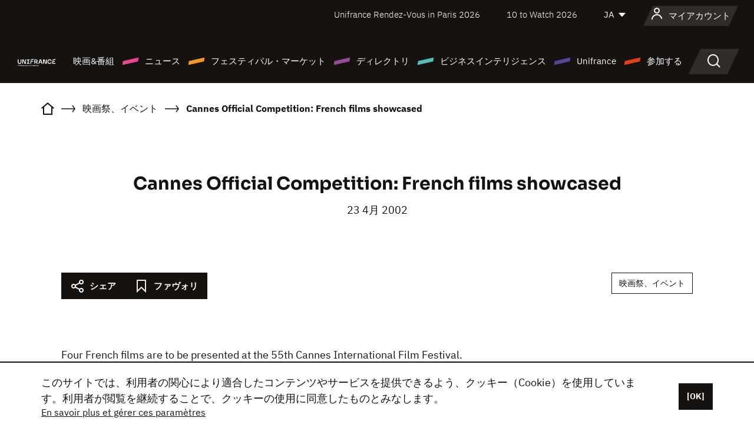

--- FILE ---
content_type: text/html; charset=utf-8
request_url: https://www.google.com/recaptcha/api2/anchor?ar=1&k=6LcJfHopAAAAAJA2ysQXhcpcbIYJi36tX6uIGLaU&co=aHR0cHM6Ly9qYXBhbi51bmlmcmFuY2Uub3JnOjQ0Mw..&hl=en&v=N67nZn4AqZkNcbeMu4prBgzg&size=normal&anchor-ms=80000&execute-ms=30000&cb=wrhaxkhj5je3
body_size: 49048
content:
<!DOCTYPE HTML><html dir="ltr" lang="en"><head><meta http-equiv="Content-Type" content="text/html; charset=UTF-8">
<meta http-equiv="X-UA-Compatible" content="IE=edge">
<title>reCAPTCHA</title>
<style type="text/css">
/* cyrillic-ext */
@font-face {
  font-family: 'Roboto';
  font-style: normal;
  font-weight: 400;
  font-stretch: 100%;
  src: url(//fonts.gstatic.com/s/roboto/v48/KFO7CnqEu92Fr1ME7kSn66aGLdTylUAMa3GUBHMdazTgWw.woff2) format('woff2');
  unicode-range: U+0460-052F, U+1C80-1C8A, U+20B4, U+2DE0-2DFF, U+A640-A69F, U+FE2E-FE2F;
}
/* cyrillic */
@font-face {
  font-family: 'Roboto';
  font-style: normal;
  font-weight: 400;
  font-stretch: 100%;
  src: url(//fonts.gstatic.com/s/roboto/v48/KFO7CnqEu92Fr1ME7kSn66aGLdTylUAMa3iUBHMdazTgWw.woff2) format('woff2');
  unicode-range: U+0301, U+0400-045F, U+0490-0491, U+04B0-04B1, U+2116;
}
/* greek-ext */
@font-face {
  font-family: 'Roboto';
  font-style: normal;
  font-weight: 400;
  font-stretch: 100%;
  src: url(//fonts.gstatic.com/s/roboto/v48/KFO7CnqEu92Fr1ME7kSn66aGLdTylUAMa3CUBHMdazTgWw.woff2) format('woff2');
  unicode-range: U+1F00-1FFF;
}
/* greek */
@font-face {
  font-family: 'Roboto';
  font-style: normal;
  font-weight: 400;
  font-stretch: 100%;
  src: url(//fonts.gstatic.com/s/roboto/v48/KFO7CnqEu92Fr1ME7kSn66aGLdTylUAMa3-UBHMdazTgWw.woff2) format('woff2');
  unicode-range: U+0370-0377, U+037A-037F, U+0384-038A, U+038C, U+038E-03A1, U+03A3-03FF;
}
/* math */
@font-face {
  font-family: 'Roboto';
  font-style: normal;
  font-weight: 400;
  font-stretch: 100%;
  src: url(//fonts.gstatic.com/s/roboto/v48/KFO7CnqEu92Fr1ME7kSn66aGLdTylUAMawCUBHMdazTgWw.woff2) format('woff2');
  unicode-range: U+0302-0303, U+0305, U+0307-0308, U+0310, U+0312, U+0315, U+031A, U+0326-0327, U+032C, U+032F-0330, U+0332-0333, U+0338, U+033A, U+0346, U+034D, U+0391-03A1, U+03A3-03A9, U+03B1-03C9, U+03D1, U+03D5-03D6, U+03F0-03F1, U+03F4-03F5, U+2016-2017, U+2034-2038, U+203C, U+2040, U+2043, U+2047, U+2050, U+2057, U+205F, U+2070-2071, U+2074-208E, U+2090-209C, U+20D0-20DC, U+20E1, U+20E5-20EF, U+2100-2112, U+2114-2115, U+2117-2121, U+2123-214F, U+2190, U+2192, U+2194-21AE, U+21B0-21E5, U+21F1-21F2, U+21F4-2211, U+2213-2214, U+2216-22FF, U+2308-230B, U+2310, U+2319, U+231C-2321, U+2336-237A, U+237C, U+2395, U+239B-23B7, U+23D0, U+23DC-23E1, U+2474-2475, U+25AF, U+25B3, U+25B7, U+25BD, U+25C1, U+25CA, U+25CC, U+25FB, U+266D-266F, U+27C0-27FF, U+2900-2AFF, U+2B0E-2B11, U+2B30-2B4C, U+2BFE, U+3030, U+FF5B, U+FF5D, U+1D400-1D7FF, U+1EE00-1EEFF;
}
/* symbols */
@font-face {
  font-family: 'Roboto';
  font-style: normal;
  font-weight: 400;
  font-stretch: 100%;
  src: url(//fonts.gstatic.com/s/roboto/v48/KFO7CnqEu92Fr1ME7kSn66aGLdTylUAMaxKUBHMdazTgWw.woff2) format('woff2');
  unicode-range: U+0001-000C, U+000E-001F, U+007F-009F, U+20DD-20E0, U+20E2-20E4, U+2150-218F, U+2190, U+2192, U+2194-2199, U+21AF, U+21E6-21F0, U+21F3, U+2218-2219, U+2299, U+22C4-22C6, U+2300-243F, U+2440-244A, U+2460-24FF, U+25A0-27BF, U+2800-28FF, U+2921-2922, U+2981, U+29BF, U+29EB, U+2B00-2BFF, U+4DC0-4DFF, U+FFF9-FFFB, U+10140-1018E, U+10190-1019C, U+101A0, U+101D0-101FD, U+102E0-102FB, U+10E60-10E7E, U+1D2C0-1D2D3, U+1D2E0-1D37F, U+1F000-1F0FF, U+1F100-1F1AD, U+1F1E6-1F1FF, U+1F30D-1F30F, U+1F315, U+1F31C, U+1F31E, U+1F320-1F32C, U+1F336, U+1F378, U+1F37D, U+1F382, U+1F393-1F39F, U+1F3A7-1F3A8, U+1F3AC-1F3AF, U+1F3C2, U+1F3C4-1F3C6, U+1F3CA-1F3CE, U+1F3D4-1F3E0, U+1F3ED, U+1F3F1-1F3F3, U+1F3F5-1F3F7, U+1F408, U+1F415, U+1F41F, U+1F426, U+1F43F, U+1F441-1F442, U+1F444, U+1F446-1F449, U+1F44C-1F44E, U+1F453, U+1F46A, U+1F47D, U+1F4A3, U+1F4B0, U+1F4B3, U+1F4B9, U+1F4BB, U+1F4BF, U+1F4C8-1F4CB, U+1F4D6, U+1F4DA, U+1F4DF, U+1F4E3-1F4E6, U+1F4EA-1F4ED, U+1F4F7, U+1F4F9-1F4FB, U+1F4FD-1F4FE, U+1F503, U+1F507-1F50B, U+1F50D, U+1F512-1F513, U+1F53E-1F54A, U+1F54F-1F5FA, U+1F610, U+1F650-1F67F, U+1F687, U+1F68D, U+1F691, U+1F694, U+1F698, U+1F6AD, U+1F6B2, U+1F6B9-1F6BA, U+1F6BC, U+1F6C6-1F6CF, U+1F6D3-1F6D7, U+1F6E0-1F6EA, U+1F6F0-1F6F3, U+1F6F7-1F6FC, U+1F700-1F7FF, U+1F800-1F80B, U+1F810-1F847, U+1F850-1F859, U+1F860-1F887, U+1F890-1F8AD, U+1F8B0-1F8BB, U+1F8C0-1F8C1, U+1F900-1F90B, U+1F93B, U+1F946, U+1F984, U+1F996, U+1F9E9, U+1FA00-1FA6F, U+1FA70-1FA7C, U+1FA80-1FA89, U+1FA8F-1FAC6, U+1FACE-1FADC, U+1FADF-1FAE9, U+1FAF0-1FAF8, U+1FB00-1FBFF;
}
/* vietnamese */
@font-face {
  font-family: 'Roboto';
  font-style: normal;
  font-weight: 400;
  font-stretch: 100%;
  src: url(//fonts.gstatic.com/s/roboto/v48/KFO7CnqEu92Fr1ME7kSn66aGLdTylUAMa3OUBHMdazTgWw.woff2) format('woff2');
  unicode-range: U+0102-0103, U+0110-0111, U+0128-0129, U+0168-0169, U+01A0-01A1, U+01AF-01B0, U+0300-0301, U+0303-0304, U+0308-0309, U+0323, U+0329, U+1EA0-1EF9, U+20AB;
}
/* latin-ext */
@font-face {
  font-family: 'Roboto';
  font-style: normal;
  font-weight: 400;
  font-stretch: 100%;
  src: url(//fonts.gstatic.com/s/roboto/v48/KFO7CnqEu92Fr1ME7kSn66aGLdTylUAMa3KUBHMdazTgWw.woff2) format('woff2');
  unicode-range: U+0100-02BA, U+02BD-02C5, U+02C7-02CC, U+02CE-02D7, U+02DD-02FF, U+0304, U+0308, U+0329, U+1D00-1DBF, U+1E00-1E9F, U+1EF2-1EFF, U+2020, U+20A0-20AB, U+20AD-20C0, U+2113, U+2C60-2C7F, U+A720-A7FF;
}
/* latin */
@font-face {
  font-family: 'Roboto';
  font-style: normal;
  font-weight: 400;
  font-stretch: 100%;
  src: url(//fonts.gstatic.com/s/roboto/v48/KFO7CnqEu92Fr1ME7kSn66aGLdTylUAMa3yUBHMdazQ.woff2) format('woff2');
  unicode-range: U+0000-00FF, U+0131, U+0152-0153, U+02BB-02BC, U+02C6, U+02DA, U+02DC, U+0304, U+0308, U+0329, U+2000-206F, U+20AC, U+2122, U+2191, U+2193, U+2212, U+2215, U+FEFF, U+FFFD;
}
/* cyrillic-ext */
@font-face {
  font-family: 'Roboto';
  font-style: normal;
  font-weight: 500;
  font-stretch: 100%;
  src: url(//fonts.gstatic.com/s/roboto/v48/KFO7CnqEu92Fr1ME7kSn66aGLdTylUAMa3GUBHMdazTgWw.woff2) format('woff2');
  unicode-range: U+0460-052F, U+1C80-1C8A, U+20B4, U+2DE0-2DFF, U+A640-A69F, U+FE2E-FE2F;
}
/* cyrillic */
@font-face {
  font-family: 'Roboto';
  font-style: normal;
  font-weight: 500;
  font-stretch: 100%;
  src: url(//fonts.gstatic.com/s/roboto/v48/KFO7CnqEu92Fr1ME7kSn66aGLdTylUAMa3iUBHMdazTgWw.woff2) format('woff2');
  unicode-range: U+0301, U+0400-045F, U+0490-0491, U+04B0-04B1, U+2116;
}
/* greek-ext */
@font-face {
  font-family: 'Roboto';
  font-style: normal;
  font-weight: 500;
  font-stretch: 100%;
  src: url(//fonts.gstatic.com/s/roboto/v48/KFO7CnqEu92Fr1ME7kSn66aGLdTylUAMa3CUBHMdazTgWw.woff2) format('woff2');
  unicode-range: U+1F00-1FFF;
}
/* greek */
@font-face {
  font-family: 'Roboto';
  font-style: normal;
  font-weight: 500;
  font-stretch: 100%;
  src: url(//fonts.gstatic.com/s/roboto/v48/KFO7CnqEu92Fr1ME7kSn66aGLdTylUAMa3-UBHMdazTgWw.woff2) format('woff2');
  unicode-range: U+0370-0377, U+037A-037F, U+0384-038A, U+038C, U+038E-03A1, U+03A3-03FF;
}
/* math */
@font-face {
  font-family: 'Roboto';
  font-style: normal;
  font-weight: 500;
  font-stretch: 100%;
  src: url(//fonts.gstatic.com/s/roboto/v48/KFO7CnqEu92Fr1ME7kSn66aGLdTylUAMawCUBHMdazTgWw.woff2) format('woff2');
  unicode-range: U+0302-0303, U+0305, U+0307-0308, U+0310, U+0312, U+0315, U+031A, U+0326-0327, U+032C, U+032F-0330, U+0332-0333, U+0338, U+033A, U+0346, U+034D, U+0391-03A1, U+03A3-03A9, U+03B1-03C9, U+03D1, U+03D5-03D6, U+03F0-03F1, U+03F4-03F5, U+2016-2017, U+2034-2038, U+203C, U+2040, U+2043, U+2047, U+2050, U+2057, U+205F, U+2070-2071, U+2074-208E, U+2090-209C, U+20D0-20DC, U+20E1, U+20E5-20EF, U+2100-2112, U+2114-2115, U+2117-2121, U+2123-214F, U+2190, U+2192, U+2194-21AE, U+21B0-21E5, U+21F1-21F2, U+21F4-2211, U+2213-2214, U+2216-22FF, U+2308-230B, U+2310, U+2319, U+231C-2321, U+2336-237A, U+237C, U+2395, U+239B-23B7, U+23D0, U+23DC-23E1, U+2474-2475, U+25AF, U+25B3, U+25B7, U+25BD, U+25C1, U+25CA, U+25CC, U+25FB, U+266D-266F, U+27C0-27FF, U+2900-2AFF, U+2B0E-2B11, U+2B30-2B4C, U+2BFE, U+3030, U+FF5B, U+FF5D, U+1D400-1D7FF, U+1EE00-1EEFF;
}
/* symbols */
@font-face {
  font-family: 'Roboto';
  font-style: normal;
  font-weight: 500;
  font-stretch: 100%;
  src: url(//fonts.gstatic.com/s/roboto/v48/KFO7CnqEu92Fr1ME7kSn66aGLdTylUAMaxKUBHMdazTgWw.woff2) format('woff2');
  unicode-range: U+0001-000C, U+000E-001F, U+007F-009F, U+20DD-20E0, U+20E2-20E4, U+2150-218F, U+2190, U+2192, U+2194-2199, U+21AF, U+21E6-21F0, U+21F3, U+2218-2219, U+2299, U+22C4-22C6, U+2300-243F, U+2440-244A, U+2460-24FF, U+25A0-27BF, U+2800-28FF, U+2921-2922, U+2981, U+29BF, U+29EB, U+2B00-2BFF, U+4DC0-4DFF, U+FFF9-FFFB, U+10140-1018E, U+10190-1019C, U+101A0, U+101D0-101FD, U+102E0-102FB, U+10E60-10E7E, U+1D2C0-1D2D3, U+1D2E0-1D37F, U+1F000-1F0FF, U+1F100-1F1AD, U+1F1E6-1F1FF, U+1F30D-1F30F, U+1F315, U+1F31C, U+1F31E, U+1F320-1F32C, U+1F336, U+1F378, U+1F37D, U+1F382, U+1F393-1F39F, U+1F3A7-1F3A8, U+1F3AC-1F3AF, U+1F3C2, U+1F3C4-1F3C6, U+1F3CA-1F3CE, U+1F3D4-1F3E0, U+1F3ED, U+1F3F1-1F3F3, U+1F3F5-1F3F7, U+1F408, U+1F415, U+1F41F, U+1F426, U+1F43F, U+1F441-1F442, U+1F444, U+1F446-1F449, U+1F44C-1F44E, U+1F453, U+1F46A, U+1F47D, U+1F4A3, U+1F4B0, U+1F4B3, U+1F4B9, U+1F4BB, U+1F4BF, U+1F4C8-1F4CB, U+1F4D6, U+1F4DA, U+1F4DF, U+1F4E3-1F4E6, U+1F4EA-1F4ED, U+1F4F7, U+1F4F9-1F4FB, U+1F4FD-1F4FE, U+1F503, U+1F507-1F50B, U+1F50D, U+1F512-1F513, U+1F53E-1F54A, U+1F54F-1F5FA, U+1F610, U+1F650-1F67F, U+1F687, U+1F68D, U+1F691, U+1F694, U+1F698, U+1F6AD, U+1F6B2, U+1F6B9-1F6BA, U+1F6BC, U+1F6C6-1F6CF, U+1F6D3-1F6D7, U+1F6E0-1F6EA, U+1F6F0-1F6F3, U+1F6F7-1F6FC, U+1F700-1F7FF, U+1F800-1F80B, U+1F810-1F847, U+1F850-1F859, U+1F860-1F887, U+1F890-1F8AD, U+1F8B0-1F8BB, U+1F8C0-1F8C1, U+1F900-1F90B, U+1F93B, U+1F946, U+1F984, U+1F996, U+1F9E9, U+1FA00-1FA6F, U+1FA70-1FA7C, U+1FA80-1FA89, U+1FA8F-1FAC6, U+1FACE-1FADC, U+1FADF-1FAE9, U+1FAF0-1FAF8, U+1FB00-1FBFF;
}
/* vietnamese */
@font-face {
  font-family: 'Roboto';
  font-style: normal;
  font-weight: 500;
  font-stretch: 100%;
  src: url(//fonts.gstatic.com/s/roboto/v48/KFO7CnqEu92Fr1ME7kSn66aGLdTylUAMa3OUBHMdazTgWw.woff2) format('woff2');
  unicode-range: U+0102-0103, U+0110-0111, U+0128-0129, U+0168-0169, U+01A0-01A1, U+01AF-01B0, U+0300-0301, U+0303-0304, U+0308-0309, U+0323, U+0329, U+1EA0-1EF9, U+20AB;
}
/* latin-ext */
@font-face {
  font-family: 'Roboto';
  font-style: normal;
  font-weight: 500;
  font-stretch: 100%;
  src: url(//fonts.gstatic.com/s/roboto/v48/KFO7CnqEu92Fr1ME7kSn66aGLdTylUAMa3KUBHMdazTgWw.woff2) format('woff2');
  unicode-range: U+0100-02BA, U+02BD-02C5, U+02C7-02CC, U+02CE-02D7, U+02DD-02FF, U+0304, U+0308, U+0329, U+1D00-1DBF, U+1E00-1E9F, U+1EF2-1EFF, U+2020, U+20A0-20AB, U+20AD-20C0, U+2113, U+2C60-2C7F, U+A720-A7FF;
}
/* latin */
@font-face {
  font-family: 'Roboto';
  font-style: normal;
  font-weight: 500;
  font-stretch: 100%;
  src: url(//fonts.gstatic.com/s/roboto/v48/KFO7CnqEu92Fr1ME7kSn66aGLdTylUAMa3yUBHMdazQ.woff2) format('woff2');
  unicode-range: U+0000-00FF, U+0131, U+0152-0153, U+02BB-02BC, U+02C6, U+02DA, U+02DC, U+0304, U+0308, U+0329, U+2000-206F, U+20AC, U+2122, U+2191, U+2193, U+2212, U+2215, U+FEFF, U+FFFD;
}
/* cyrillic-ext */
@font-face {
  font-family: 'Roboto';
  font-style: normal;
  font-weight: 900;
  font-stretch: 100%;
  src: url(//fonts.gstatic.com/s/roboto/v48/KFO7CnqEu92Fr1ME7kSn66aGLdTylUAMa3GUBHMdazTgWw.woff2) format('woff2');
  unicode-range: U+0460-052F, U+1C80-1C8A, U+20B4, U+2DE0-2DFF, U+A640-A69F, U+FE2E-FE2F;
}
/* cyrillic */
@font-face {
  font-family: 'Roboto';
  font-style: normal;
  font-weight: 900;
  font-stretch: 100%;
  src: url(//fonts.gstatic.com/s/roboto/v48/KFO7CnqEu92Fr1ME7kSn66aGLdTylUAMa3iUBHMdazTgWw.woff2) format('woff2');
  unicode-range: U+0301, U+0400-045F, U+0490-0491, U+04B0-04B1, U+2116;
}
/* greek-ext */
@font-face {
  font-family: 'Roboto';
  font-style: normal;
  font-weight: 900;
  font-stretch: 100%;
  src: url(//fonts.gstatic.com/s/roboto/v48/KFO7CnqEu92Fr1ME7kSn66aGLdTylUAMa3CUBHMdazTgWw.woff2) format('woff2');
  unicode-range: U+1F00-1FFF;
}
/* greek */
@font-face {
  font-family: 'Roboto';
  font-style: normal;
  font-weight: 900;
  font-stretch: 100%;
  src: url(//fonts.gstatic.com/s/roboto/v48/KFO7CnqEu92Fr1ME7kSn66aGLdTylUAMa3-UBHMdazTgWw.woff2) format('woff2');
  unicode-range: U+0370-0377, U+037A-037F, U+0384-038A, U+038C, U+038E-03A1, U+03A3-03FF;
}
/* math */
@font-face {
  font-family: 'Roboto';
  font-style: normal;
  font-weight: 900;
  font-stretch: 100%;
  src: url(//fonts.gstatic.com/s/roboto/v48/KFO7CnqEu92Fr1ME7kSn66aGLdTylUAMawCUBHMdazTgWw.woff2) format('woff2');
  unicode-range: U+0302-0303, U+0305, U+0307-0308, U+0310, U+0312, U+0315, U+031A, U+0326-0327, U+032C, U+032F-0330, U+0332-0333, U+0338, U+033A, U+0346, U+034D, U+0391-03A1, U+03A3-03A9, U+03B1-03C9, U+03D1, U+03D5-03D6, U+03F0-03F1, U+03F4-03F5, U+2016-2017, U+2034-2038, U+203C, U+2040, U+2043, U+2047, U+2050, U+2057, U+205F, U+2070-2071, U+2074-208E, U+2090-209C, U+20D0-20DC, U+20E1, U+20E5-20EF, U+2100-2112, U+2114-2115, U+2117-2121, U+2123-214F, U+2190, U+2192, U+2194-21AE, U+21B0-21E5, U+21F1-21F2, U+21F4-2211, U+2213-2214, U+2216-22FF, U+2308-230B, U+2310, U+2319, U+231C-2321, U+2336-237A, U+237C, U+2395, U+239B-23B7, U+23D0, U+23DC-23E1, U+2474-2475, U+25AF, U+25B3, U+25B7, U+25BD, U+25C1, U+25CA, U+25CC, U+25FB, U+266D-266F, U+27C0-27FF, U+2900-2AFF, U+2B0E-2B11, U+2B30-2B4C, U+2BFE, U+3030, U+FF5B, U+FF5D, U+1D400-1D7FF, U+1EE00-1EEFF;
}
/* symbols */
@font-face {
  font-family: 'Roboto';
  font-style: normal;
  font-weight: 900;
  font-stretch: 100%;
  src: url(//fonts.gstatic.com/s/roboto/v48/KFO7CnqEu92Fr1ME7kSn66aGLdTylUAMaxKUBHMdazTgWw.woff2) format('woff2');
  unicode-range: U+0001-000C, U+000E-001F, U+007F-009F, U+20DD-20E0, U+20E2-20E4, U+2150-218F, U+2190, U+2192, U+2194-2199, U+21AF, U+21E6-21F0, U+21F3, U+2218-2219, U+2299, U+22C4-22C6, U+2300-243F, U+2440-244A, U+2460-24FF, U+25A0-27BF, U+2800-28FF, U+2921-2922, U+2981, U+29BF, U+29EB, U+2B00-2BFF, U+4DC0-4DFF, U+FFF9-FFFB, U+10140-1018E, U+10190-1019C, U+101A0, U+101D0-101FD, U+102E0-102FB, U+10E60-10E7E, U+1D2C0-1D2D3, U+1D2E0-1D37F, U+1F000-1F0FF, U+1F100-1F1AD, U+1F1E6-1F1FF, U+1F30D-1F30F, U+1F315, U+1F31C, U+1F31E, U+1F320-1F32C, U+1F336, U+1F378, U+1F37D, U+1F382, U+1F393-1F39F, U+1F3A7-1F3A8, U+1F3AC-1F3AF, U+1F3C2, U+1F3C4-1F3C6, U+1F3CA-1F3CE, U+1F3D4-1F3E0, U+1F3ED, U+1F3F1-1F3F3, U+1F3F5-1F3F7, U+1F408, U+1F415, U+1F41F, U+1F426, U+1F43F, U+1F441-1F442, U+1F444, U+1F446-1F449, U+1F44C-1F44E, U+1F453, U+1F46A, U+1F47D, U+1F4A3, U+1F4B0, U+1F4B3, U+1F4B9, U+1F4BB, U+1F4BF, U+1F4C8-1F4CB, U+1F4D6, U+1F4DA, U+1F4DF, U+1F4E3-1F4E6, U+1F4EA-1F4ED, U+1F4F7, U+1F4F9-1F4FB, U+1F4FD-1F4FE, U+1F503, U+1F507-1F50B, U+1F50D, U+1F512-1F513, U+1F53E-1F54A, U+1F54F-1F5FA, U+1F610, U+1F650-1F67F, U+1F687, U+1F68D, U+1F691, U+1F694, U+1F698, U+1F6AD, U+1F6B2, U+1F6B9-1F6BA, U+1F6BC, U+1F6C6-1F6CF, U+1F6D3-1F6D7, U+1F6E0-1F6EA, U+1F6F0-1F6F3, U+1F6F7-1F6FC, U+1F700-1F7FF, U+1F800-1F80B, U+1F810-1F847, U+1F850-1F859, U+1F860-1F887, U+1F890-1F8AD, U+1F8B0-1F8BB, U+1F8C0-1F8C1, U+1F900-1F90B, U+1F93B, U+1F946, U+1F984, U+1F996, U+1F9E9, U+1FA00-1FA6F, U+1FA70-1FA7C, U+1FA80-1FA89, U+1FA8F-1FAC6, U+1FACE-1FADC, U+1FADF-1FAE9, U+1FAF0-1FAF8, U+1FB00-1FBFF;
}
/* vietnamese */
@font-face {
  font-family: 'Roboto';
  font-style: normal;
  font-weight: 900;
  font-stretch: 100%;
  src: url(//fonts.gstatic.com/s/roboto/v48/KFO7CnqEu92Fr1ME7kSn66aGLdTylUAMa3OUBHMdazTgWw.woff2) format('woff2');
  unicode-range: U+0102-0103, U+0110-0111, U+0128-0129, U+0168-0169, U+01A0-01A1, U+01AF-01B0, U+0300-0301, U+0303-0304, U+0308-0309, U+0323, U+0329, U+1EA0-1EF9, U+20AB;
}
/* latin-ext */
@font-face {
  font-family: 'Roboto';
  font-style: normal;
  font-weight: 900;
  font-stretch: 100%;
  src: url(//fonts.gstatic.com/s/roboto/v48/KFO7CnqEu92Fr1ME7kSn66aGLdTylUAMa3KUBHMdazTgWw.woff2) format('woff2');
  unicode-range: U+0100-02BA, U+02BD-02C5, U+02C7-02CC, U+02CE-02D7, U+02DD-02FF, U+0304, U+0308, U+0329, U+1D00-1DBF, U+1E00-1E9F, U+1EF2-1EFF, U+2020, U+20A0-20AB, U+20AD-20C0, U+2113, U+2C60-2C7F, U+A720-A7FF;
}
/* latin */
@font-face {
  font-family: 'Roboto';
  font-style: normal;
  font-weight: 900;
  font-stretch: 100%;
  src: url(//fonts.gstatic.com/s/roboto/v48/KFO7CnqEu92Fr1ME7kSn66aGLdTylUAMa3yUBHMdazQ.woff2) format('woff2');
  unicode-range: U+0000-00FF, U+0131, U+0152-0153, U+02BB-02BC, U+02C6, U+02DA, U+02DC, U+0304, U+0308, U+0329, U+2000-206F, U+20AC, U+2122, U+2191, U+2193, U+2212, U+2215, U+FEFF, U+FFFD;
}

</style>
<link rel="stylesheet" type="text/css" href="https://www.gstatic.com/recaptcha/releases/N67nZn4AqZkNcbeMu4prBgzg/styles__ltr.css">
<script nonce="kvLWQu5w2k5jqNCzdDWF1w" type="text/javascript">window['__recaptcha_api'] = 'https://www.google.com/recaptcha/api2/';</script>
<script type="text/javascript" src="https://www.gstatic.com/recaptcha/releases/N67nZn4AqZkNcbeMu4prBgzg/recaptcha__en.js" nonce="kvLWQu5w2k5jqNCzdDWF1w">
      
    </script></head>
<body><div id="rc-anchor-alert" class="rc-anchor-alert"></div>
<input type="hidden" id="recaptcha-token" value="[base64]">
<script type="text/javascript" nonce="kvLWQu5w2k5jqNCzdDWF1w">
      recaptcha.anchor.Main.init("[\x22ainput\x22,[\x22bgdata\x22,\x22\x22,\[base64]/[base64]/[base64]/[base64]/[base64]/UltsKytdPUU6KEU8MjA0OD9SW2wrK109RT4+NnwxOTI6KChFJjY0NTEyKT09NTUyOTYmJk0rMTxjLmxlbmd0aCYmKGMuY2hhckNvZGVBdChNKzEpJjY0NTEyKT09NTYzMjA/[base64]/[base64]/[base64]/[base64]/[base64]/[base64]/[base64]\x22,\[base64]\x22,\x22HyrCmWlqeMK0fMOsGCjCvMOHw6dTD03DilomYMKJw7HDisKpD8O4N8OTM8Kuw6XCq1/DoBzDm8KuaMKpwoBCwoPDkR9cbUDDhAXCoF5tfkttwr3DhELCrMOBFSfCkMKfcMKFXMKAb3vChcKowoDDqcKmMjzClGzDkW8Kw43ChcKdw4LClMKHwqJsTTfCl8KiwrhPHcOSw6/DhyfDvsOowpDDn1Z+RMOWwpEzK8K2wpDCvkdnCF/[base64]/[base64]/Dj0HCnMKewqPCvBQUwoFtCcKSCsK0CMKWJcO9QzvDpsOXwpY0FQDDswlSw4nCkCRew41baFxkw64jw7xWw67CkMK4WMK0WDgzw6o1HsK0wp7ClsOSUXjCum4Aw6Yzw7/Dr8OfEFXDtcO8fn7DvsK2wrLCi8OJw6DCvcKhQsOUJmDDkcKNAcKZwqQmSDrDrcOwwpsqeMKpwonDuSIXSsOcasKgwrHCnMKVDy/CocKkAsKqw43DkBTCkCLDm8OOHToYwrvDuMOpdj0bw6RrwrEpLcOEwrJGAcKPwoPDozjCrRAzLMKEw7/CoxxJw7/Critfw5NFw5YYw7YtEmbDjxXCl1TDhcOHaMO3D8Kyw4nCv8KxwrEQwpnDscK2MMOXw5hRw7t4UTstCAQ0wr3CqcKcDDTDhcKYWcKdM8KcC33Cg8OxwpLDlEQsex/DjsKKUcO0wqc4TBLDq1pvwqDDuSjColvDiMOKQcO1ZkLDlQfCkw3DhcOxw5jCscOHwqXDqjk5wobDhMKFLsO6w6VJU8K3YsKrw60UKsKNwqlfecKcw73CmDcUKijCv8O2YA15w7NZw6XCvcKhM8KawqhHw6LCrsOOF3cjI8KHC8Ofwr/CqVLCgcKKw7TCssOPAMOGwozDp8K3CifCm8KAFcODwoMTFx0hGMOPw5x3DcOuwoPCti7Dl8KeYArDinzDqsKSEcKyw7LDiMKyw4Uuw7Ebw6Mlw7YRwpXDu1dWw7/Dp8OhcWtcw7wvwo1Vw40pw4MjL8K6wrbCtDRAFsK1JcKMw6TDpcKuFDLCi1DCgcOpNsKnUHPCksOZwrzDjMODTVzDvWkFwro7w6bCsHdUwr4WQy3Du8KPMsOkw5TDlTUGw7g9CRHCoBPCkBEvLcO4AjDDq2fDrE/DvcO4WMKOSmzCjMOnBiInWsKqTGTCtsKYeMOPRcObwoEWQjjDjMKuLsOqScOkwoLDj8KgwqDDsUXDgFQxLcOuXj/Dn8K5wpw8woHCmcKowpHCj18qw64mwojCkF7DrS9dMhJBTcKBw43CjsOHL8K3SMOOF8OOcip0ThlVHcK7wrVaBh/[base64]/ClsK5HCvCtsKwKR0/w4rClVrCncK0wrXDrjLCkBoCwqxCF8KebVc3wo8tOAbDmMKgw7xGw7M/[base64]/DljF9wpM5a8KmHcOBRBjCmSkmYBcBwrHClhU2Wxh4Q8KjGcOGwoQgwpJKQsKrOnfDs0DDsMOZYV7DnVRNG8KAw5zCj3DDusKtw4ZZRQHCqsOiwoXDlnwkw6HDqHzDosOhwpbCkAzDgljDvsKhw4l/L8OfH8Ozw458QlzCuWE3TMOQwosowrnDpVDDuWXDicO7wrPDm27CqcKNw7/DhcKkZUNnCsKrwoXCs8OHam7DtGbCkcKvdULCs8KHbMOswpHDvl3DuMOQw5bCkSdSw6Ytw5nCoMOowpfCq0NoUh/DvmPDiMKEDsKhOCZjNCYlWsKKwqVtwqLCn0cHw6FFwrpmFnJXw5ECPTXCsEzDlTpjwp9ow5LCjcKNQMKVFCoUwpzCs8OiIC5Rwo43w5tWVCvDt8O2w7sabcOowq/DthZmN8ObwoLDs2NDwoJHL8O5cl7CoFjCh8OEw7BNw5HCh8KAwp3Ck8KXXlPDqsK/[base64]/Dgiwuwq4fwrjCuMO3HsKow4rCjH3CmMKpOSwIZ8KPwovCh3k9aA3DgkfDnw5gwrfCg8KzShzDgBgYSMOaw77Dq1HDscO3wrVjw7xhBkQCJV8AwovDm8OUwrRRRD/DgyHDgcKzw6TDuyDCq8KqBTnCl8KsDcKNUcK/wqHCpxXDosKuw4DCvyPDmsOQw5rDrsO4w7pSw7MjT8ObcQPCvMK1wp/DkmLCn8Ogw7XDsnpBZcObwq/DijfCtyPCksK+MhTCujzCq8KKHTfCiwcrW8KpwprCmwUwdyjClMKLw7wNSnwawr/DvyXDpml3NHtmwpHCqgY1GmFaEjPCmkdRw6zCvlHDmxzDsMKmwr7DrF4Qwo92SMOfw43Du8K2wqvDvGdSw6xSw7PDpMKGA0AUwojDvMOSwqLCnkbCrsOHPQhYwot9Uyk5w5/DjjsHw6Ycw7BVQ8K3XQI/w7J2KsOfwrArNsKrwrjDkcOcwpUIw7DCh8OWScK8wonCpsOpG8O6EcK1w5INw4TDngVESE/CsD0lIzbDrMKwwpPDnMOcwqbCn8KZwoXCpFl/w7rDh8OVw7DDsSd+KsOYeGobXTrDsi3DjF7Co8KddMOjaTUrFcKFw6l3U8OID8OKwqsoN8K+wrDDgMK5wq4MbVAEYmoZwpbDjBQLHMKeZXLDiMOCZUXDiC/Cg8OKw5EJw4LDpcOowoApccObw4cEwpPCuGrCrsOmwooVR8OKYh3DjcOuSQNAwrhLWk/Dk8KWw7TCjsOZwqgfb8KXPT8gw4IPwrdxw6HDj2IdacO/w4rDicOmw6fCg8KNwrLDqh0iwqXCjMOCw5ZnC8KiwpIlw5HDs3PCr8KNwozCplcKw6oHwoXCoxfCuMKOwo1IU8KlwrXDmMOJVQ3CmCxgwrTCulwHdcOYwo0uSF3Cl8KcWHnDqsKicsKIU8OmL8KwY1rCssO6wp7Cs8Otw4PDoQQTw6trw61kwrctY8KWwr4nKm/CscOhR07DuS0feV8OZlTCocKqw4jCksKnwq3CqnDChiVJYWzCjWpKScKmwprDk8OBwpjDj8OeH8O8b3XDncKww6pewpE7N8O+U8KZVMKkwrhOHwVKd8KuZ8O0w6/CsHZVKlTDqcOZJjRYRsKzXcOwEwV5GsKcwqh7w7RVHGvCuGsbwp7CvzNOUBtrw4rChcKJwr0JEFDDgsO2wosmXk91wrQPw5dTdMKLZQrCscOWwpnCvx44WMOqwo81wq4iccOJOsObwrdnTW8ZGsK0wpHCti7CmzE3wosKw5/CpsKcw5ZBRE3CjjVCw4lAwpXDrsK6bGg7wqzClUMcBx0ow4LDhcOGS8Oyw5HDm8OGwpjDncKBwoQBwrVGNQFXbcOSwq7DpgcdwoXDt8KtQcKKw4fDo8KowrfDqcKywp/Ct8Kww6HCoRjDlynCm8Kkwp0pZsOxwqY1HFPDvyo7FD3DusOhUsK0bMOvw5/Dj3dqdsK0aE7DtMKrQMOUwqFpwqVWwq5kb8Ocw5YMUsODX2hSwq9MwqbDmDfDqBw7az3DjGPDtWhlw5A9wp/CqkMSw6LDpcKmwpUjFXvDv2rDtcOOFHnDk8O3wosTLsOZwrnDgCJjw4ITwqPCqMO6w7ACw5RlH0jCmBgTw406wprDk8OVCEHDgnUHFh/Cp8Kpwrdww6DCkCzDm8O1wrfCq8KYPBgfwqVFw6EMNMOMccK+w4bCjMOZwpvCicKLw5YCXR/Cskdkd2Vmwr0nFcK9w5YIwrZ2w5/DlsKSQMO/HjzChnLDqHjCgsOOOmcMw73Dt8Oub1nCowQewq/Dq8O5w77DkgpMwpplKFbCicOfwoFDwpl6wrcRwo/[base64]/DocKPw5/DgcOcw5rDr8KYOsKew7ZJCcKjP0gSYm/CmsOhw4cJwq0AwogPb8OxwoPDiktswrEqIV9UwqlDwpdFB8KZQsOrw6/CrsOvw5d9w5TDmcOywp7CtMO7ei/Dmi3DqRVtXjQhHHnCuMOjRsKyRMKgHcOkM8OPZ8OXDsO1w4zDshwoVcOEYT5aw5bCqETClcOJwpHDoRrDizh6w7EFwpTDp08uwrjDp8KbwqvDkDzDmXjDv2HCqFcDwqzCvlYVHcKVdQvDrcO7BMKJw5HCiisWW8O9AUDComLCnBE/wpB1w6PCtnnDtVDDql/Ch098R8KwKMKCf8OlWH3Ck8O8wrdYw7rDt8O2wrnCh8Oaw4/CqcOAwrDDgMORw4cublMqT3PCvcKjJWVqwoUHw6ApwrjCnB/CvMOrfE3CtkjCrULCinBLQwfDuw5ZWQs6wqZ4w4ogbBXCpcOIwq7DtcOkMgJxw6h+AsKpw5Y9wqpeF8KGw6PCnyoWw6hhwoPCrSBOw6pRwrDCsgDDs3XCo8OYwrzCkMKNLsOSwqnDiS83wrQwwqBowpNSb8Ocw5lNAG9yDQHDkGTCtsOTw53CigPDoMKgGSvDv8Kaw5/CiMOQw6zClcKxwpUSwqg/[base64]/DnDI9fMOLDMOAw6dgwoNTw4FswoA/DMOrITDCsnU8w4oSMVNEJn/CmcKSwqAYMcOPw4zDpcKJw5R6WSdQAsOjw6tOw7JgLxkiTx3CgcKGNynDmcOgw4RYAxzDkcOowrXCunfCjB7DjcKMGUvCtxpLPHbDrMKmwp/CqcK0OMOrAU8qwqAHw6DClMOuw6rDvigZRn9/[base64]/wq3CvBFvalrCpcKvcnYTwo/CnsOewp3DiWjDo8OHKngQMEsPwq0jwp3Cu0/CkWxkwqltUHnDmcKsb8OkX8KswqfDj8K5wq7CmQ/DtGYPw5/DqsONwqdFRcKwNAzCj8OaUkTDmS4Nw7J6wpt1NDfCgipMw4bCisOswpIYw7E+woDCpEVpZ8KLwpM9w4F4wok5UAbCmkPDqAVEw7zDgsKCw7vCuTsuw4ZrEiPDqRbDkcKKcMOhw4DDrTHCs8K1wqsGwpQ6wr9XIVDCulUPIsORwoRfQG3CpsOlwo04w5B/T8KDWcO+YDdgw7V9w51cwr0CwpEYwpIkwojDt8ORI8OSDsKFwoRvfMO+UcOkwqQiwofCu8O4woXDinzDn8O+PhAkWMKMwr3DoMKHOcOcwrrCuyUKw4FXw41TwqfDtWXDrcOQbcOOdsKVX8OkD8OlO8O5w4XCrF/CvsK9wprCp0XCmn/CohbCkAbCpMOXwrNPBcOCCcKdPMOew7p0w71LwoUhw65Sw7MIwqorKlZiE8OHwohJwoDCjDYpWAwcw7bCumgww6Umw7Ayw6bDiMOow7vDjB1hwpECPMKUPMO8asKNYMKkanXCqhVLVERUwqjChsORYMKcDjfDi8K2acOyw68xwrfCkGjCjcOJwqzCsh/CisKtwrnDjnDDl27ClMO4w7bDmcKQHsOjScKnw7AtK8Khwr4Lw7fCt8KjVsOMwo7DtVNrwrrDoBYOw58rwqvCkQ8bwo7DtcKLw51bNcKTQMO/VhHCjg5PCVELH8O7V8Knw6oYJRXCkgvCuXjCqMOWwoTDrlkkw53DiSrCiifChMOiM8OtLcOvwoXDt8OwDMKYw6bCjMK0NcOGw61PwogUAcKAL8ORWMOowpN0Wl/[base64]/YcOHwqIpw7I+SMKGw5s7YxVDHMKba8K6w6HDr8K4EsOTH2rCljAlOCwCQnFWwrTCrcOaOcKnE8OPw7PDqRjCg03CkCQhwo8/w6vCoUsePB9IQMOhBCFrwonCl1XClsOww6F6w4vDmMKRw5/Cu8OPw6wawpjCuQ5kw4bChMO6w7XCsMOswrjDsjsHwptvw4vDl8ODwqfDllnDj8OVw7VdJDklGhzDiiFVcDHDqwXDjyZuWcK6wpXDnELCjkFEEMKAw7ROFcKfMg/CssKYwodoNcOEOCHDssO9wo3DmcODwq7CmgzCgWAHQhRtw5LDtcO5CcKvRmZlAcOcwrZWw4LCuMOwwpTDisKtw5rDu8OTDgTCmkAHw6pCwoXDg8ObU1/CmH5Vwro0wpnDl8Oaw7bDnn8bwqzDkg4rwp4tAR7CksKFw5vCo8OsUgFxXUZnwojCpMK7GgPDl0QPw4bClH5Ew7HDt8OgfU/ChwXCjGfCqwjCqsKBRsKgwrQ8BcKNBcObw4wQWsKOwptIO8Kuw4hXQSDDkcKbZsOdw7hPwpBvS8K/woTDh8Kuw4bCp8O+ZEZAWnNrwpQ6b1/[base64]/DsMOlJn3Cr2UXL3TDu8OFw6TDucOEwplDCcOra8KMw55bAS45YMOHwoYHw6FQFlklIy0bU8O0w5Y+WyAMEFjCqsOgLsOAwozDkU7DvMKQG2fDqDPDk2pBTsKyw5EvwqvDvMKBwqB4wr1aw4BoPV4TFWk1NAzCkMK7VcKRQyY/DsOjwrsgQMO3wo9DV8KWHQxjwpIMJcOjwozCuMOXbA51wro4w7fDhz/[base64]/Cq8OgTSjDvMO1wqxewqTDiMObT8OHwr3CjcOwwojCusOywoPCs8OZDcKPw5PDqUU7JEfCtcOkw5HDisOzVj4FOMO4Wl5+w6ILw4bDmcKLwrXCtVrDuFc3w7BmJcKlJsOkWMKewoMiw7HDjmAswrh/w5nCvcKtw4Y+w4hZworDvcKlFDoqw6lIHMKbGcO3csOjHyLDvTYrbMOTwrrCgMObwp8qwqEGwp5Dw5Z4woUFIl/[base64]/DusKxwrXCg8KSXEh2w6AaD8KwwrvDoHEbM8Kaa8OlY8KlwpLCjMORwq7CrEUtYcKKHcKdR08wwq/[base64]/Dj1PDisOYwonDn8OnwqpLw6XCvSzCnHnDk8KowoBkQGlNdV/[base64]/DscOqwppbw6HCvcOdRMOCLDEJw5ECQsKWU8KuaiZtS8KhwprCgxfDoWR8w4AUKcOYw7XCmsKAwrhjXcOpw5XCm1vCkHFJWmoEw4JcDHjCt8O9w7xAKz1HfF0ywptWwqg/AcKyFD5awr0ww5xtQ2XCvMO+woZkw6PDgVpHHsOrfFh6RMO5wovDu8OgOsOBNsO8XcKDw5IVCG1hwoxTfWDCkwXCjcK8w6Enwr4CwqQ/f0PCpsK6Vxczwo3DgcKDwoQmwo7DpsOyw5ZLWQAowpw2w4HCq8O5XsKUwrNtTcK1w6VXDcODw59GEjHChwHCgxvCmcKIb8O4wqPCjAwjwpQnw7kXw4xKwqh7w4s7wqAIwrXDtijCjSLCqT/CgEUFwqxxWMKowpNXMDVTPnYhw5JiwrA/wqTCkEpLUcK6a8KtB8OZw6HChF9BEMKtwpPCuMK4w4HCisKzw4zDmmBfwoc3LQnCmcKmw41HCsOsUGplwqAoa8OhwqHCk2ULw7vCoGbDnMOcw4YWESjDjcK/wqcjYTfDlMKUIcOESMKxw5IJw6gdcx3DhMOVesOiJcKsFE3DrRccwoHCrsKeP3HCqELCpjVLw6nCuCAHOMOKe8OSw7zCsnA1wp/Dr2nDrCLCiW7DrFjCkSjDnMKfwrlRX8KJUnvDrXLCncOfRsOfeG3DpljCiiDDtjLCosOkJmdBwrZGw63DgcKLw6TDjUHChsOhw43Cq8OafyXClWjDucKpDsOmcsKIcsKpZ8OJw4LDmsOcw5l7bxrCqjnCvsKeEMKuwofDo8OaXwZ+R8Omw6YbVlw6w59+Ok/Dm8OAGcK7w5oxfcKtwr8zw6nDisOJw7rDhcOUw6PCl8ORDh/CvXp9w7XCkSXCkibCm8KaFsKTw4Y0JMO1w4dfd8Kcw7l7IiMXw5pKw7DClsKqw67CqMOobjhyYMO/wrLDoH/Cs8OiGcKKwrDDhsKkw4PCpSXCpcOrwphHC8OvKmYWMcOYJHvDlH82DsO1D8KgwqN9BsOUwofCgAFzMwRbw5Y3wo/DkMOWwpXDsMKjRRgUEsKPw748worChkBAe8KDwp3CvcOiHjNCOsOJw69jwqnCgcK7FEbChGLCgcKPw6x0w4LCm8KHWMOJIADDscO1GUzCl8O4wr7Cu8KWwpd9w5XCgMKCVcKjUsOcNlHDq8OrXsKiwr8nfgJgw77Ds8ObI2gwEcOEw6sJwpnCosO7C8O/w7Mzw78Bf01Qw5VOw7JIHypcw7x8wojCg8Ksw53Ci8KnKGbDqlXDh8Oqw484wr1+wqg2w6A2w4p4wp3Ds8OQf8Kmd8OobEYFwpXChsK/w5fCoMK1wqZjwp7ChcKmchMQGMKgOsO9MUEuwozDuMOTd8OhfHZLw5vCjz/DoDUDecOzTCtWwrbCu8Kpw5jDnFoswpcowpzDkkfCuWXChcKVwpjCny18UMO7woTCnwvDmTIOw6Y+wp3ClcOmEwdMw4c/woDDmcOqw7pEDkDDjcO/AsOHe8K1AjkcRQNNAMKewq5EAi/Cj8OzW8OBYsOrwqHCrsKLw7dWC8KLVsKcHzQRV8K7WMOHKMKiw5lKGcOzwqrCucOIXFrDo2fDgMK0CMKjwrAUw4fDvMOcw57DvsKvLVvCucO+OSrCh8O1w6TCrcOHSzfCrMOwQsK/wrpwwr3DhMKvZyPCikNnXMOAwojCgRLCmW0ESXDDvcKPTSDCrmvCksK3CyljN23DpEDCmMKRfTbDklfDqMKvDMObw5A2w4fDhcORwqpxw7bDsBRBwovClCnCgCzDkcOvw4cjUiTCqMKaw5/[base64]/wo5BJQbCpDVLwoFmwq5bwozCkibCm8ONw5zCiG3DrVgZwpHDosK3JsOdUmPCosKmw7U6wq/ClGkBSMKtLsKywpMUw4YmwqYBW8K9Shw0wqPDo8KJw4vCtE/DlMKSw6E/w4gQWE8gw70+BGp0fsKwwrnDtBrCocOQLMOfwp4pwozDvUEZwr3Dt8OTwoVOLMKLRcOpwrkww4bCkMKjL8KaADATw5Arwp3Cu8ORHsOdw4TCtMKswr3DmBE4DsOFwpsMaHlvwo/CjU7DvjjDtMOkXmjCnnnDjsO6G2pgWTlcW8K6w7Miwp5UBFDDtzNVwpbCjjROw7PCnS/Di8OlQS55w5waXn4Xw6hOUMOWQ8Kjw7I1FcOCIHnCunoIby/Do8OOUsKXQntMfijDtsO5DWrCiyTCkVfDvkYzwpjDosKycsO+w7vCgsOpw6XDrxcCw4nCiHXDtgzCkV5lw5Ymwq/DqsOzw6PCqMOgfsKrwqfDhcKjwrjCvH5WVkrChsOFFcKWwpgncVBfw591UkTDjMOOw5vDmMOyEwfClWfDjTPCnsOIwp5bVyvDvsKWw7RVw5XDpXgKFsO5w5coJz/DllxHw6zCjsOVa8KdFsKUw4UeEcOlw7zDq8OJw7NGbMKdw6zDmgciYMKEwrzCsn7ChcKUB1sKJMKCLMKlwohuX8K3w5k2AHJhw4Zpwox4w6TCmybDmsKhGk98woUxw7olwrw/[base64]/w6c3w4DDj8KLZ8KWTB8xwoHCtzBdfENsURZuw6MdN8Oyw5/DtGTDqk/Dpxx7J8O6fMOSwr3Dk8KyBinDjMKXRXDDu8ORAMOFHn1sA8O3w5PDtcKZwrfDvWbDrcOyTsKCw4bCoMKfWcKuI8O2w7V8G0Eiw67CowLClsOVbRXDo37CsT07w4DDmW4TAsKhw4/[base64]/NVcvwoVJAMKKbsOLF1xZScOuPwHDtH3CuWYTEhV4ZMOMw7jCs3Rmw6B7A0k1wrh+bEfCqhjCl8OXWW5ZZsOXNcOBwp4kwp7Ct8K0JFhkw4DCiUFXwpoPCMOgax4UcgZgfcO/w4LDh8OTwpzCi8Oow6dqwoUYZDPDvMK7SVfCizxjwrVgN8KtwozCkMKJw7LClsO0wooKwrsdw7nDqsKwBcKbw4XDmnxlUG7CrsOMw6Ryw4o1wrYVw6zCvTsXHQFlJB9LWMOsUsONXcO7w5jCgcKRcMKGw49dwoViw6s8HS3Cjz9afD7CiC/Ck8KMw5nCmXNRT8O1w6LCmcK4XsOrwq/[base64]/DvQ3DusO1w43DtFE3w6Zfw4TDhcKyb0IlGsOODsO9c8Onwr1Tw50PGQXDsHcIUMKKwp0XwqXDsTfCjVfDsAbCksKOwonCtsOcfBFzX8KWw6jDosODw5bCoMKuDGXClVvDvcOLY8OHw7lawqbCkcOvwrpfw5Z/Uh8pw7nCuMO+DMOSw4NowoDDsVfCiAnCmsK9w7DDv8O0YsKGw7gWwpfCqsK6wqA3wofCogbDjhjCvSgwwrTDn2XCsyBMcsKGaMOAw7Rww7vDmcOof8KcCW5Pc8O9w47Dp8O9w4zDmcOAw5TCicOCP8KbDx3CgkDDgcK3wr/CqcKlw5vCi8KJPcO8w6gBa01MAF/DrsO9F8OOwo9xw7lYw5PDnMKRwrUbwqTDhcOGc8OFw4Jfw608EsKiTB/Co1PCgHxJw4rClsK5FyPCvVENEzLCm8KOdMOawpdUw43DpcOwKiFaCMOvA2FIYMOjU3DDnCN+w4/CtDVRwp7ClDXCkD4cwpggwozDosO0wq/Ctgs8X8OeWsKJSS1bQTPDjU3CgsKPwp/CpwA0w6TDpcKKL8K5NMOWe8KVwpjCkUDDqcKZw5orw5A0wo7CuB/DvSYIL8KzwqTCmcKtw5YMP8O7w7vCr8OMaUjDnB/DtArDp303c1fCmMONwoltBmDDhltMNER5wqBNw7PCtTglcMO5w6pZJ8KnRD9ww6YyM8OKw4E+wqALOD9DEcOBwpdOJ3PCsMOhV8KSw509WMOGwoUgY3LDhnLCjAXDni/DnnViw7EvBcO5wpI+w44FNkfCncO7EMKIw7/[base64]/CgjPCigAUw7DDvk/Du17DgVrCvMKvw63CmF1RU8O1worDmCcXwq7CgjnCpybDqcKUecKaR1PCpMOUw6HDlGPCqBYhwqcfwprCs8K1F8OcZcOWb8OHwqVfw7dtwow5wqYSw7PDkFvCi8KGwqTDtMKlw7/DnsO1w5VXJTHDg0hQw7MMGcKHwrQndcOxZiF8w6cPwpYwwoHCnkvDjgvCmUfDvlZHACJRaMKveTXCjMOtwoV8L8OTDcOMw4HCikHClcOHZMOAw50Sw4QnHQpfw6pKwqkQYcO3eMOzTUt/wqXDjcOWwpTCjMOGDMO4w6LDl8OoQ8K7KF3DpW3DnhrCpzrDisO/w7vDkMO/w5bDjhFAH3MYQMKtw7/CojpUwpZFRCvDuSfDm8KlwrLDij7DjFrCu8Kiw6bDhMOQw7PDiXg8XcOZEsKuLDbDkibDvWzDksONXTTCrCRowqFSw63Cg8KxCFhRwqU+w4vCvUfDnVnDkA3DucO5d13CrHIaBxgMw7o/woHDnsOtWU1Tw5AUMXU7ZFAzOjrDo8KvwofDtkjDiXJLKBkZwqrDrWDDjAPChcOkMVjDssKMcBrCv8KSCzAFUS12HVZhO1LDmgJZwq0dw7EKDMO6ZsKewozDqB11KsKeZljCqMOgwq/Cl8OxwpDDscOfw4nDqSLDn8K8OsKzwrlQwoHCr0DDjlPDg3oZw4RLUsKmGXTDucOyw6APWMO4E1LCgBwow4/DqsOcEsKOwoFvDMOcwpF1RcOqw5wXCsKBAsOHYR9twpPDqjPDk8OWf8O2worDv8O8wqRdwp7CrXTCpMKzw4LDnHfCpcKYwoN0w67DsDxhw6VWBnLDkMKYwoPChXAJa8K9HcKxJEQnKhnDucOGw6nCp8O2wpptwqPDo8OTZhg+wo3Ct0TCvsOdwrwIK8O9w5TDoMKEOx/[base64]/CqytSw6vCpcO6w7cpGMO5wrHDtkUYwpZrWVrDkGcHw4dXGAYLWirDpxJ0N1lpw45Hw7dPw6LChsOVw4/DlF7DmQ9Vw6fCiHRoS0HCkcKNTkUrw69HH1HCpMO+w5XDunXDlcOdwpw4w7nCt8OgHsKUwroPw53DmMKXRMKlVcOcwpjClSbDk8OTQ8K3wo9jw6pAO8OTwpkbw6cMw7jDpFPDv1bDuFtoTsKmZMK8BMKsw6onYWMpN8KWZnfCr39fWcKRwpk/XxdswrXCs2bDucKsHMOvwq3DjSjDuMOswq7DiXoxw7vDkWvDosKiwq1BYsKcJ8O1wr/[base64]/T8OtWcOvIRvDtW8gHcKpRcOPwprCnU5rHMO7wrl0NjjCvsOXwqLDjcO2MGlFwp3CjHvCqR15w6Z7w5RZwpvCtz8Rw7giwoJOw6DCgMKswp1tSQx4HEAwQVjCiWLDtMO4wop+w4ZpWsOcwptDXTx8woQBwo/Dl8KowrkxQGPDr8KpBMOKbMKgw4LDmMO3Hk7DhiArGsK2bsOfw5PCnUUtCggiBcKBd8KOH8KawqdUwq/DlMKtPibCksKnwqlBwro5w5/CpmUcw5cxa1wyw7bDmG0wJW07wqPCgGVTPxTCocOedzDDvMOYwrYKw71NdsOZfB1BPcKVWUogw6d4wpc/[base64]/DpsOtw5nDs8K/VMOIUsObw4puw4IYMnRrVsOdDcO7wrAJZX5UL0oLYcKuOVlQTADDt8KFwo1wwoAlVg7CucOPa8KEBcKnw6fDo8KCEyxjwrDCtRELwoxBDMK2fcKvwobDuVjCv8O0ccK7wotbUy3DlsOqw4JJw6E0w6HCpMOVYcKrSABJBsKJw6/CocObwooDbcOLw4fCjsKpAHBoccKsw48VwqYtRcOOw7gmw68eccOEw4EDwqYlI8O5wqM8w7fDj3bDqnTCk8KBw5c0wpfDuifDklJQT8K/[base64]/DmSN4w5fDql1rw4vDhkl4cwEfNFDCtMKLNCF/VcKaXhddw5ZKEHE8TkoiND8rwrTDqMKFwqzCti/Dvz0wwr47w7fDuG/CgcKbwrk7Bg1PPMKcw43Cn1xNw5DDqMKAE1LCmcOJPcOSwpUUwqXDlHscb3E0KBjCmmpCIMOrwpwpwrV+wqJSworCvcKYw6RQSg4xMcKNwpFJccKvIsOjAgvCpXYkw7zDhkHDusKXCV/Dr8O3w5nCiEEawonDg8K/XcO5wr/DllABNCfClcKnw4DCt8KWFidNZz47T8OywrTCicKEwqfCnxDDmgjDhsKEw6vDkHpNT8KQS8O5ZFF+WcOdwosjwro/THfCu8OiDCBYBMOlwrzCkzJ7w61nIH89AmzDrHnCkMKJw6PDhcOOECPDosKkwpHDhMKZFAtoNgPCl8OQbx3CgjkLw71/wr1YGVvDk8Osw6RWN0NiBMKnw6EDIMKMw5tQaF4mBRbDqgQsW8Kvw7ZEwqLCniTCoMOjwpQ6V8K6PGt8d1Ekw7rDucOZQ8O0w6XDhjdZbVXChC0iwohow63CrUJDXDxswobCjAccdGEFJMKgLcOpw6Rmw73CnF/Co0RpwqrCmhB2w6rDmxggKsKKwrlMw5/[base64]/CmMKSw5NJw5NlP8OOccOJw79Pw6HCvi1QMUM5b8OlAx5WY8KRHRnDriRBS08Kwq3CgcOlw6LCnsKacMK4WsK/Jnh8w4AlwoDDmGthUcKAfgLDnU7CqMOxMlTCpcOXHcO/QVxlFMOpfsOXKCLChQprw6xuwod4WMK/w5DCk8K2w5/Cv8KQwohawqxew5bDnlDCucOBw4PDkBLCvsO3wpwPesKwSSLCrcOOKMKXVsKEwrbCkxHCtsKgRMKcAWAJw7HDucKUw7oHBsOUw7fCug/DnMKAO8KZwoZpw7LCssOEwq3Cmi0Ew6snw4nCp8O7OsKrw7TCssKuU8OsLQ1jw65YwpNFwpzDtzvCqcOcKjIUw7HCncKnVBMww43Ci8O+woQlwoHDmsOuw4HDnSlZe07CjSwOwq/CmsOFHy/CvcOXS8KpQcOBwrrDnjNfwrbCnVUeEkfDhcObd2dbdBBHwpF6w550VsOVL8OlVxsXQFfDh8KJZCcbwo8Bw7JLHcOMXH8/wpTCqQBIw7zCnVZCwq7CksKhQSF7cUMyK1obwqjCrsOCwqVawr7DtRPDg8OmEMKvMQPDr8KrUsKowrTCvkTCscOSRcKWTEHCqWPDmsO2dXDCuAfDmMKGCMKSKUxwUVhWA1bCjcKMw6UxwqtyHghlw73CosKlw4jDtMKAwofCjywTHsOBIiXCjyNvw7rCssO9YcOCwr/[base64]/w7jCgQIMaWPDpEbDrRXDhsKVRXN2WcKMHMOXMXE6Xiorw6tNfCzCnWZbVntPC8OQXWHCucOFwpHDnARJDsKXYyXCoTzDvMKVJ05xwoJqc1nCmns/w5vDthXDgcKgaCPCpsOhw586JsOdLsOQRWrCpBMAwp7DhDPCr8Kdw47DjsOiGGxkwoJ9w7spNcKwJsOQwqzCuE9tw7/DqzFwwprDt0zCqB0Nw4AeIcOzEsKvw6YQBAvDiywbc8K+JXfDn8Kbw4gdw41xw5x4w5zCkcKQw4PChHjDqk5FDsO8F3oISxTDoGx/[base64]/DrGkTDhIPA3zCoTLDvcKCOsOfAcKKc1fDoDfDihvDtlcFwowoWsOWasO+wp7CtnE+Z3fCkcKuGQ15w4ZywoMYw55jSDAAw696KVLDoS/CixwIwoDCtcKEw4Flw5HDr8OSXFgMDcKBRsO2wo5Wb8Ofw4kFVXQ8w6DCqwMmAsO+f8K4NMOnwoUUOcKMw5/[base64]/[base64]/IhR3EMKDb8KlwqUXLcO2X3zDlcKVw7TDu8KXNmzDo0wVasKAKwTCjsONw5Ayw61iJSoFbMKSHsKYw73CjcOOw6/CtMOaw5/CknvDqcKcw7ldBxnDjELCo8K1WMOSw6fDsFBtw4fDiSglwprDpWrDritkccOVwpdRw5AJwoDCv8OTw7rDpnteT33DpMOgXhppXMKbwrQIGVzDicOkwrLCtUZSw4UjPkEBwrddwqHCp8KFw6wGw5XCpMOBwopDwrZtw6IcJWXDgDR/[base64]/DusKDwohKbnjCi3DDuXTDgcKjaMK+d8OQw5glNMKzYcOQw5kfwrHCkThmwpVeP8O8w4TDt8OkacOMP8OBYhjChsK/ZcOswpRpw5EKZGk1cMOpwr7CimnCqT7Dv2LCj8Ojwrljw7F2woDCiCFGNE1GwqZIczLDsB4eVFrClBfCrDZyBx9XC1HCosOhf8OqXsOew67DrhXDhsKfE8Okw6JUesO9YA/CvMKhCHpgNcOePUnDp8O+BzLClcOlw5DDisO5McK+MsKBWAFoHBTDssKrOD/CpMK0w4nCv8ObAQvCoAEpK8KMGELCpcOHw68uL8Kxw6FjEcKxH8Kzw7XDvMKIwq/CrsOmwpxVb8Kmw7cXAxEKwrLCgcOIOCljejtowpBfwoNsZsK4YcK7w59fOMKbwrJtwqZ4wobDoXgtw5Ndw6k+FWUTwpfCjkR6YMOkw5p+wpwPwqFyacOGw57DrMKsw54pVMOqKUXDpALDhcOkwqzDg3zCt0/DtsKtw6vChirDqirDpwXDtMKcwqvClcOAF8K0w7k7JsOZRsK4PcOeOcONw4YOw683w7TDpsKMwpB/McKmw4vDvhtKPMKTw4Niw5Qvw6Nuwq8zSsKOVcOFLcOOByoIUBpiXCjDnxTDvcK4VcOIwocKMDMjDMKEwq/DoiTChEAQFcO7w6rCv8KDwoXDqsKNE8K/w4jCqQrCksOewoTDmGsBAMOMwqZWwrgEw75Xwrs5w6lFwoNDWHpnJMOTZcK+w6IRb8KrwqfDnsKiw4fDgsK6A8KULD/Dp8K8R3RuJ8OrbTHDpsKmYsONGQRkKsOLBnxWwozDnTk8bsKswqMnw7TClMOSwq7CtcKDwpjCphPCtgbCkcKvLnU7eyV/wojDiGXCiGPCh3PCvcKUw64ZwoR7w4R7dFd6SjbCp1wqwo0Nw7Bcw5/DkzjDnDfDg8KXHFNjw4fDu8OZwrjChwXCscKgW8OJw4dfw6MCWQZDfsKuwrLDkMOzwp7CtsKaF8OEcw/[base64]/DuT5JEA7CvzPDq8Oww4TDkGfCt0dtZ189DsKDwodUwq/DncKxwp3Dm1/[base64]/DhijDjMKYw7IBfsKxwqXDn3vCgHzDkMO+wr8pSEYdw5YgwpAdacOjGMOWwr/DtD3Cjn7ChMKfYQxVX8KrwoLCtcOgwojDjcKVBmMySiLDli3DsMKfY2pJX8KDY8Obw77CncOPFsKww6gPJMKwwpVHCcOrw7zDlhtWw5HDtsOYb8Ocw6cuwqhUw4/CvcOtYcKQw4hiw5/[base64]/[base64]/[base64]/DsTIjw5/Di3fDk8Orw7JNw7jCrwFTS8KBDcOvw57CosOvDw/CmUFsw6DCocOiwrhdw6fDrHnDiMKvQBkEIgkiUzUjfMKUw73CmmR+csOVw5o2MMK6b0PCrsOGwrDCk8OBwq9KPjggE1ZuSTJIa8K9w4R/G1rCrsO9U8Kpw7w5eX/DrCXCrUbCo8O+wobDunNBWkElw6BCNnLDsRl7wpsKHsK2wq3DsRvCo8Oxw4lOwrzCq8KDScKxJWXCoMOgw5/Dp8OqVcOcw5PCs8Kjw5Ejwr0iw7FBw57CkcOIw7sywqXDlcOYw7HCuj9CM8OKY8O0ajLDrnlUwpbCplQ0wrXDsnZ9w4Q6w4TCmxfDr2FaDcKxwpVKKcO9OcKxGMKQwrEvw5nCqRPCocOcCxQ/ESPDtkbCqSZTwqpkFcOIGn4lbsOywqzCpmtewr01wojCnQBrw5/DjmYZWjPCg8ObwqALXcOEw67CqcOOw7J7LUrDtEcoAlQlKsOjCU9TWXzChsKQVSFYMFBFw73CjMOxw4PCiMOZeHE4IcKIwo4KwpcEw4vDu8KnIQvCoDUpf8OfVGPDkMKkLyDCpMOxPcKsw4VwwrTDgR/DunXCmBDCoiHCmVvDnsO2NhJIw4Ipw7UaA8OFcMKIE35Sfg7DmB3Dl0fCkyvDolLClcKhwrlnw6TCucK3MA/DhG/CssODEAjCuhnDhsO3w4lADsK1ERIxwoLDljrDnzTDvsOzacOjwo/CpjdHYSTDhAPClCXDkyABJxXCvcOCw5wzw7TDncOoX07CkGZFb1TDoMKqwrDDkFbDosORFyjDt8OsCSN/w4tmwozDpsOIYV/CjsOuNBcYVMKlOlHDhRjDqsOsKFrCtSlrLcOMwobClsKfKcKQw6PCmS51wpFWwqpBNy3DlsOfAcKrw65dH0Z7EQRqPsKaJydBYSrDsSN0BxJkwoHCtC7Ck8Ktw6/[base64]/[base64]/[base64]/[base64]/DgF8nw4FAAcOWw6Aowp/DlAU0YcKNwqHDqcOIN8OtMihpbDY3UC3CtsOLT8KqNMO4wqZycsOECcKoVMKgFsOQwqjCvw7DkTltRh3DtMKgehjDv8OGw73CqcOKWgvDoMO5QyJdRHvCvnB/woTCmMKCTMO2f8Oyw6LDjQDCrGJ1w5vDrcKqADjDplQ8REXCikxSUzpFSSvCkXR8wrYowqs/[base64]/wrhTw6zDrMK8QMKxwr4Mw4cQw7lXUkXDvn4ewpALw4prwrLDtcOWHsOfwpzDhBZ7w6sxRsOsH13CsRQVw61ofG1Sw7nCkgdqRMKvScO/XcKhH8KQXEHCsi/Ds8OOBMKSLwvCqCzDnMK3E8OMw7ZUX8OeasKSw4XCisO5wpMffMOJwqbDrQDCuMOOwo/[base64]/[base64]/[base64]/Cu8Kaw43DvhViwqfCqcKKRsKleMKpYsKnG2HClGPDlcOCDcOXTRMrwrtMwqjCiVnDp1UxBMOoFmbDnwwBwrg0DkXDpyHDtVXCij/CqMOCw7XDtcO6wo/ConzDvnLDl8O9wohZPMKtw6QUw6jDrk5KwoUJPDfDpXjDncKJwqYILWfCriPDqsKaTFLDpVkQIX8Zwo8aL8K3w6TCqsK1RcOdB2RaeVkwwplSw6PCnsOIOlRIYMK0w69MwrIERlIFA2vDqsKSTVEodADDi8O3w6nDsW7Ci8OlUQ9DHC/Ds8O8KwPCpsKow47DkCbCsS0seMK7w4t3wpbDugE9w6jDqQt0I8OGw4dmwrNhw48gNcKBXsK+QMOBfMK5wqgqwpwowosgBcO4esOEVcOBwoTCv8KrwpjDhjJ8w4/DlhoTL8OvScKYS8KQeMOPDHBdS8OJw5DDpcK/wpTDm8K3PnZEWMKfUzl/wpzDoMKlwovCp8O/AcKKGVwLdC0BS0lkCcOORMKfwqfCtsKowqpVw7HCssOCwoZwZ8OpMcKUeMKMwos9wp7DjsK/wqTDmMOhwr8LFk7Cp03CvsOeTiXCisKWwojDvjTDlxfDgMKawqZRH8OdasKuw7HCpSDDgRZHwrHDi8OMdsOzw4bCocOpw7t/RMOow5XDpcO8H8KSwoFcRMOTcFDCicKCwpDCuX0QwqbDpsKnYW3DiVfDhcOIw607w4wICsKvw6ElJ8O3J0jCpMKbRkjDrWzDhl5RcsKYNULDgWLDtDPCtXbDhF3ChUkefcOcZ8KywrjDq8K7wqnDkwPDgm/CokXCkMKnwoMtahXCrxLDmBDCpMKiIsO3w6dbwoAtQMKzcG01w61GTVZ6wp3ChsOcKcKpDADDh2HCr8OBwozCsSwEwrfDk3HCtXA2GzLDpUIORTnDj8OGDsO3w4Q5wp0zw4wdYRECEi/CrcKdw67CnEADw6fCoB3DmgvDocKOw7I6EEsDcMKQw73Dn8KjX8Ouw75dw6xSw4VdPMKpwrRhw587woZEJsOqFytuWcKRw4oNwo/[base64]/PsKmfcOuBMOxfMKidlbDm1nCqlDDlnHCqsKEEEnClw3DsMK/[base64]/Cu8KdLTDDisOXeREHwrsdCX5Xw7gGV0fCugXDsBoeM8KSd8Kpw67DuFnDmMODw5XDjVjDoWjDqVnCvcKVw41uw6EDOkUTJMKkwonCsnTChMOTwoPCsTNeAk1kSzzDpHtXw5rDqAtgwoBKDFvChMKWw6HDmsO/fFrCphbCvMOVEcOrYW4KwrnCsMOPwoPCtmpqA8OpDcOowrbCgWDCjjrDqSvCoxzCkzFWLcK1d31XOAQawpddd8O4wrcgV8KDbAweWnbDnULCpMKQLRvCkAwfecKXHWHCr8OhNHHDt8O1fsOHbig/w67DrMOeVyrCtsOeKEPDi2MZwoQPwoJJwpwIwqYXwpEpS2zDujfDjMODHwE0FgXDvsKYwoc3E3PCvMOmLi3CiTfDh8KyacKhLsKULcKawrQVwpvCp0bDli/Dr1wDw4vCscKccQFwwplaOcOMVsOuw7Z3E8OOKkNXampNwpQmI1jCvi7DrsK1f0HDlcOswrvDq8KENDVWwqjCicONwonCtlzCoB4PYwAzGcKzQ8OfCsO5YMKQwqwYwr7Cv8OJK8KkWD/[base64]/Cu8KsQsO9VkLCkGc5wq7ChAbCssOOw7EJQ8KJw6zCtFIHGH7DhwJKKx7Du29jw7zCucO7w6o4SBciXcOPwoTDpMKXXsK/w60JwrZzRcKvwqZWT8OrEVwzdksew5LDqsOzwqDCicO7PT5xwrQpcsOKc0rCpUHCpMKewrIiEn9+wpE9w78zU8OPC8OPw44TZnhtdSXCqsO3H8OscMKLS8Kmw5MUw74Qw5nChw\\u003d\\u003d\x22],null,[\x22conf\x22,null,\x226LcJfHopAAAAAJA2ysQXhcpcbIYJi36tX6uIGLaU\x22,0,null,null,null,1,[21,125,63,73,95,87,41,43,42,83,102,105,109,121],[7059694,898],0,null,null,null,null,0,null,0,1,700,1,null,0,\[base64]/76lBhn6iwkZoQoZnOKMAhmv8xEZ\x22,0,0,null,null,1,null,0,0,null,null,null,0],\x22https://japan.unifrance.org:443\x22,null,[1,1,1],null,null,null,0,3600,[\x22https://www.google.com/intl/en/policies/privacy/\x22,\x22https://www.google.com/intl/en/policies/terms/\x22],\x22IABhGw7uJArUCvocxTAooxYpnTD/DojoxdlR6I/GTHI\\u003d\x22,0,0,null,1,1769508662395,0,0,[62],null,[7,198,125],\x22RC-lpeRppboycwF_Q\x22,null,null,null,null,null,\x220dAFcWeA6g5Y7V5FG2yf7gP8ys3c_PbHY2qMLSB3BzqqbmtczSmWBY4rZPjOxEG88badLnrBi8Dw3wwAJYmwWCLIGI19_5CXHy3A\x22,1769591462658]");
    </script></body></html>

--- FILE ---
content_type: text/html; charset=utf-8
request_url: https://www.google.com/recaptcha/api2/anchor?ar=1&k=6LcJfHopAAAAAJA2ysQXhcpcbIYJi36tX6uIGLaU&co=aHR0cHM6Ly9qYXBhbi51bmlmcmFuY2Uub3JnOjQ0Mw..&hl=en&v=N67nZn4AqZkNcbeMu4prBgzg&size=normal&anchor-ms=80000&execute-ms=30000&cb=17r1xdynh8hr
body_size: 49521
content:
<!DOCTYPE HTML><html dir="ltr" lang="en"><head><meta http-equiv="Content-Type" content="text/html; charset=UTF-8">
<meta http-equiv="X-UA-Compatible" content="IE=edge">
<title>reCAPTCHA</title>
<style type="text/css">
/* cyrillic-ext */
@font-face {
  font-family: 'Roboto';
  font-style: normal;
  font-weight: 400;
  font-stretch: 100%;
  src: url(//fonts.gstatic.com/s/roboto/v48/KFO7CnqEu92Fr1ME7kSn66aGLdTylUAMa3GUBHMdazTgWw.woff2) format('woff2');
  unicode-range: U+0460-052F, U+1C80-1C8A, U+20B4, U+2DE0-2DFF, U+A640-A69F, U+FE2E-FE2F;
}
/* cyrillic */
@font-face {
  font-family: 'Roboto';
  font-style: normal;
  font-weight: 400;
  font-stretch: 100%;
  src: url(//fonts.gstatic.com/s/roboto/v48/KFO7CnqEu92Fr1ME7kSn66aGLdTylUAMa3iUBHMdazTgWw.woff2) format('woff2');
  unicode-range: U+0301, U+0400-045F, U+0490-0491, U+04B0-04B1, U+2116;
}
/* greek-ext */
@font-face {
  font-family: 'Roboto';
  font-style: normal;
  font-weight: 400;
  font-stretch: 100%;
  src: url(//fonts.gstatic.com/s/roboto/v48/KFO7CnqEu92Fr1ME7kSn66aGLdTylUAMa3CUBHMdazTgWw.woff2) format('woff2');
  unicode-range: U+1F00-1FFF;
}
/* greek */
@font-face {
  font-family: 'Roboto';
  font-style: normal;
  font-weight: 400;
  font-stretch: 100%;
  src: url(//fonts.gstatic.com/s/roboto/v48/KFO7CnqEu92Fr1ME7kSn66aGLdTylUAMa3-UBHMdazTgWw.woff2) format('woff2');
  unicode-range: U+0370-0377, U+037A-037F, U+0384-038A, U+038C, U+038E-03A1, U+03A3-03FF;
}
/* math */
@font-face {
  font-family: 'Roboto';
  font-style: normal;
  font-weight: 400;
  font-stretch: 100%;
  src: url(//fonts.gstatic.com/s/roboto/v48/KFO7CnqEu92Fr1ME7kSn66aGLdTylUAMawCUBHMdazTgWw.woff2) format('woff2');
  unicode-range: U+0302-0303, U+0305, U+0307-0308, U+0310, U+0312, U+0315, U+031A, U+0326-0327, U+032C, U+032F-0330, U+0332-0333, U+0338, U+033A, U+0346, U+034D, U+0391-03A1, U+03A3-03A9, U+03B1-03C9, U+03D1, U+03D5-03D6, U+03F0-03F1, U+03F4-03F5, U+2016-2017, U+2034-2038, U+203C, U+2040, U+2043, U+2047, U+2050, U+2057, U+205F, U+2070-2071, U+2074-208E, U+2090-209C, U+20D0-20DC, U+20E1, U+20E5-20EF, U+2100-2112, U+2114-2115, U+2117-2121, U+2123-214F, U+2190, U+2192, U+2194-21AE, U+21B0-21E5, U+21F1-21F2, U+21F4-2211, U+2213-2214, U+2216-22FF, U+2308-230B, U+2310, U+2319, U+231C-2321, U+2336-237A, U+237C, U+2395, U+239B-23B7, U+23D0, U+23DC-23E1, U+2474-2475, U+25AF, U+25B3, U+25B7, U+25BD, U+25C1, U+25CA, U+25CC, U+25FB, U+266D-266F, U+27C0-27FF, U+2900-2AFF, U+2B0E-2B11, U+2B30-2B4C, U+2BFE, U+3030, U+FF5B, U+FF5D, U+1D400-1D7FF, U+1EE00-1EEFF;
}
/* symbols */
@font-face {
  font-family: 'Roboto';
  font-style: normal;
  font-weight: 400;
  font-stretch: 100%;
  src: url(//fonts.gstatic.com/s/roboto/v48/KFO7CnqEu92Fr1ME7kSn66aGLdTylUAMaxKUBHMdazTgWw.woff2) format('woff2');
  unicode-range: U+0001-000C, U+000E-001F, U+007F-009F, U+20DD-20E0, U+20E2-20E4, U+2150-218F, U+2190, U+2192, U+2194-2199, U+21AF, U+21E6-21F0, U+21F3, U+2218-2219, U+2299, U+22C4-22C6, U+2300-243F, U+2440-244A, U+2460-24FF, U+25A0-27BF, U+2800-28FF, U+2921-2922, U+2981, U+29BF, U+29EB, U+2B00-2BFF, U+4DC0-4DFF, U+FFF9-FFFB, U+10140-1018E, U+10190-1019C, U+101A0, U+101D0-101FD, U+102E0-102FB, U+10E60-10E7E, U+1D2C0-1D2D3, U+1D2E0-1D37F, U+1F000-1F0FF, U+1F100-1F1AD, U+1F1E6-1F1FF, U+1F30D-1F30F, U+1F315, U+1F31C, U+1F31E, U+1F320-1F32C, U+1F336, U+1F378, U+1F37D, U+1F382, U+1F393-1F39F, U+1F3A7-1F3A8, U+1F3AC-1F3AF, U+1F3C2, U+1F3C4-1F3C6, U+1F3CA-1F3CE, U+1F3D4-1F3E0, U+1F3ED, U+1F3F1-1F3F3, U+1F3F5-1F3F7, U+1F408, U+1F415, U+1F41F, U+1F426, U+1F43F, U+1F441-1F442, U+1F444, U+1F446-1F449, U+1F44C-1F44E, U+1F453, U+1F46A, U+1F47D, U+1F4A3, U+1F4B0, U+1F4B3, U+1F4B9, U+1F4BB, U+1F4BF, U+1F4C8-1F4CB, U+1F4D6, U+1F4DA, U+1F4DF, U+1F4E3-1F4E6, U+1F4EA-1F4ED, U+1F4F7, U+1F4F9-1F4FB, U+1F4FD-1F4FE, U+1F503, U+1F507-1F50B, U+1F50D, U+1F512-1F513, U+1F53E-1F54A, U+1F54F-1F5FA, U+1F610, U+1F650-1F67F, U+1F687, U+1F68D, U+1F691, U+1F694, U+1F698, U+1F6AD, U+1F6B2, U+1F6B9-1F6BA, U+1F6BC, U+1F6C6-1F6CF, U+1F6D3-1F6D7, U+1F6E0-1F6EA, U+1F6F0-1F6F3, U+1F6F7-1F6FC, U+1F700-1F7FF, U+1F800-1F80B, U+1F810-1F847, U+1F850-1F859, U+1F860-1F887, U+1F890-1F8AD, U+1F8B0-1F8BB, U+1F8C0-1F8C1, U+1F900-1F90B, U+1F93B, U+1F946, U+1F984, U+1F996, U+1F9E9, U+1FA00-1FA6F, U+1FA70-1FA7C, U+1FA80-1FA89, U+1FA8F-1FAC6, U+1FACE-1FADC, U+1FADF-1FAE9, U+1FAF0-1FAF8, U+1FB00-1FBFF;
}
/* vietnamese */
@font-face {
  font-family: 'Roboto';
  font-style: normal;
  font-weight: 400;
  font-stretch: 100%;
  src: url(//fonts.gstatic.com/s/roboto/v48/KFO7CnqEu92Fr1ME7kSn66aGLdTylUAMa3OUBHMdazTgWw.woff2) format('woff2');
  unicode-range: U+0102-0103, U+0110-0111, U+0128-0129, U+0168-0169, U+01A0-01A1, U+01AF-01B0, U+0300-0301, U+0303-0304, U+0308-0309, U+0323, U+0329, U+1EA0-1EF9, U+20AB;
}
/* latin-ext */
@font-face {
  font-family: 'Roboto';
  font-style: normal;
  font-weight: 400;
  font-stretch: 100%;
  src: url(//fonts.gstatic.com/s/roboto/v48/KFO7CnqEu92Fr1ME7kSn66aGLdTylUAMa3KUBHMdazTgWw.woff2) format('woff2');
  unicode-range: U+0100-02BA, U+02BD-02C5, U+02C7-02CC, U+02CE-02D7, U+02DD-02FF, U+0304, U+0308, U+0329, U+1D00-1DBF, U+1E00-1E9F, U+1EF2-1EFF, U+2020, U+20A0-20AB, U+20AD-20C0, U+2113, U+2C60-2C7F, U+A720-A7FF;
}
/* latin */
@font-face {
  font-family: 'Roboto';
  font-style: normal;
  font-weight: 400;
  font-stretch: 100%;
  src: url(//fonts.gstatic.com/s/roboto/v48/KFO7CnqEu92Fr1ME7kSn66aGLdTylUAMa3yUBHMdazQ.woff2) format('woff2');
  unicode-range: U+0000-00FF, U+0131, U+0152-0153, U+02BB-02BC, U+02C6, U+02DA, U+02DC, U+0304, U+0308, U+0329, U+2000-206F, U+20AC, U+2122, U+2191, U+2193, U+2212, U+2215, U+FEFF, U+FFFD;
}
/* cyrillic-ext */
@font-face {
  font-family: 'Roboto';
  font-style: normal;
  font-weight: 500;
  font-stretch: 100%;
  src: url(//fonts.gstatic.com/s/roboto/v48/KFO7CnqEu92Fr1ME7kSn66aGLdTylUAMa3GUBHMdazTgWw.woff2) format('woff2');
  unicode-range: U+0460-052F, U+1C80-1C8A, U+20B4, U+2DE0-2DFF, U+A640-A69F, U+FE2E-FE2F;
}
/* cyrillic */
@font-face {
  font-family: 'Roboto';
  font-style: normal;
  font-weight: 500;
  font-stretch: 100%;
  src: url(//fonts.gstatic.com/s/roboto/v48/KFO7CnqEu92Fr1ME7kSn66aGLdTylUAMa3iUBHMdazTgWw.woff2) format('woff2');
  unicode-range: U+0301, U+0400-045F, U+0490-0491, U+04B0-04B1, U+2116;
}
/* greek-ext */
@font-face {
  font-family: 'Roboto';
  font-style: normal;
  font-weight: 500;
  font-stretch: 100%;
  src: url(//fonts.gstatic.com/s/roboto/v48/KFO7CnqEu92Fr1ME7kSn66aGLdTylUAMa3CUBHMdazTgWw.woff2) format('woff2');
  unicode-range: U+1F00-1FFF;
}
/* greek */
@font-face {
  font-family: 'Roboto';
  font-style: normal;
  font-weight: 500;
  font-stretch: 100%;
  src: url(//fonts.gstatic.com/s/roboto/v48/KFO7CnqEu92Fr1ME7kSn66aGLdTylUAMa3-UBHMdazTgWw.woff2) format('woff2');
  unicode-range: U+0370-0377, U+037A-037F, U+0384-038A, U+038C, U+038E-03A1, U+03A3-03FF;
}
/* math */
@font-face {
  font-family: 'Roboto';
  font-style: normal;
  font-weight: 500;
  font-stretch: 100%;
  src: url(//fonts.gstatic.com/s/roboto/v48/KFO7CnqEu92Fr1ME7kSn66aGLdTylUAMawCUBHMdazTgWw.woff2) format('woff2');
  unicode-range: U+0302-0303, U+0305, U+0307-0308, U+0310, U+0312, U+0315, U+031A, U+0326-0327, U+032C, U+032F-0330, U+0332-0333, U+0338, U+033A, U+0346, U+034D, U+0391-03A1, U+03A3-03A9, U+03B1-03C9, U+03D1, U+03D5-03D6, U+03F0-03F1, U+03F4-03F5, U+2016-2017, U+2034-2038, U+203C, U+2040, U+2043, U+2047, U+2050, U+2057, U+205F, U+2070-2071, U+2074-208E, U+2090-209C, U+20D0-20DC, U+20E1, U+20E5-20EF, U+2100-2112, U+2114-2115, U+2117-2121, U+2123-214F, U+2190, U+2192, U+2194-21AE, U+21B0-21E5, U+21F1-21F2, U+21F4-2211, U+2213-2214, U+2216-22FF, U+2308-230B, U+2310, U+2319, U+231C-2321, U+2336-237A, U+237C, U+2395, U+239B-23B7, U+23D0, U+23DC-23E1, U+2474-2475, U+25AF, U+25B3, U+25B7, U+25BD, U+25C1, U+25CA, U+25CC, U+25FB, U+266D-266F, U+27C0-27FF, U+2900-2AFF, U+2B0E-2B11, U+2B30-2B4C, U+2BFE, U+3030, U+FF5B, U+FF5D, U+1D400-1D7FF, U+1EE00-1EEFF;
}
/* symbols */
@font-face {
  font-family: 'Roboto';
  font-style: normal;
  font-weight: 500;
  font-stretch: 100%;
  src: url(//fonts.gstatic.com/s/roboto/v48/KFO7CnqEu92Fr1ME7kSn66aGLdTylUAMaxKUBHMdazTgWw.woff2) format('woff2');
  unicode-range: U+0001-000C, U+000E-001F, U+007F-009F, U+20DD-20E0, U+20E2-20E4, U+2150-218F, U+2190, U+2192, U+2194-2199, U+21AF, U+21E6-21F0, U+21F3, U+2218-2219, U+2299, U+22C4-22C6, U+2300-243F, U+2440-244A, U+2460-24FF, U+25A0-27BF, U+2800-28FF, U+2921-2922, U+2981, U+29BF, U+29EB, U+2B00-2BFF, U+4DC0-4DFF, U+FFF9-FFFB, U+10140-1018E, U+10190-1019C, U+101A0, U+101D0-101FD, U+102E0-102FB, U+10E60-10E7E, U+1D2C0-1D2D3, U+1D2E0-1D37F, U+1F000-1F0FF, U+1F100-1F1AD, U+1F1E6-1F1FF, U+1F30D-1F30F, U+1F315, U+1F31C, U+1F31E, U+1F320-1F32C, U+1F336, U+1F378, U+1F37D, U+1F382, U+1F393-1F39F, U+1F3A7-1F3A8, U+1F3AC-1F3AF, U+1F3C2, U+1F3C4-1F3C6, U+1F3CA-1F3CE, U+1F3D4-1F3E0, U+1F3ED, U+1F3F1-1F3F3, U+1F3F5-1F3F7, U+1F408, U+1F415, U+1F41F, U+1F426, U+1F43F, U+1F441-1F442, U+1F444, U+1F446-1F449, U+1F44C-1F44E, U+1F453, U+1F46A, U+1F47D, U+1F4A3, U+1F4B0, U+1F4B3, U+1F4B9, U+1F4BB, U+1F4BF, U+1F4C8-1F4CB, U+1F4D6, U+1F4DA, U+1F4DF, U+1F4E3-1F4E6, U+1F4EA-1F4ED, U+1F4F7, U+1F4F9-1F4FB, U+1F4FD-1F4FE, U+1F503, U+1F507-1F50B, U+1F50D, U+1F512-1F513, U+1F53E-1F54A, U+1F54F-1F5FA, U+1F610, U+1F650-1F67F, U+1F687, U+1F68D, U+1F691, U+1F694, U+1F698, U+1F6AD, U+1F6B2, U+1F6B9-1F6BA, U+1F6BC, U+1F6C6-1F6CF, U+1F6D3-1F6D7, U+1F6E0-1F6EA, U+1F6F0-1F6F3, U+1F6F7-1F6FC, U+1F700-1F7FF, U+1F800-1F80B, U+1F810-1F847, U+1F850-1F859, U+1F860-1F887, U+1F890-1F8AD, U+1F8B0-1F8BB, U+1F8C0-1F8C1, U+1F900-1F90B, U+1F93B, U+1F946, U+1F984, U+1F996, U+1F9E9, U+1FA00-1FA6F, U+1FA70-1FA7C, U+1FA80-1FA89, U+1FA8F-1FAC6, U+1FACE-1FADC, U+1FADF-1FAE9, U+1FAF0-1FAF8, U+1FB00-1FBFF;
}
/* vietnamese */
@font-face {
  font-family: 'Roboto';
  font-style: normal;
  font-weight: 500;
  font-stretch: 100%;
  src: url(//fonts.gstatic.com/s/roboto/v48/KFO7CnqEu92Fr1ME7kSn66aGLdTylUAMa3OUBHMdazTgWw.woff2) format('woff2');
  unicode-range: U+0102-0103, U+0110-0111, U+0128-0129, U+0168-0169, U+01A0-01A1, U+01AF-01B0, U+0300-0301, U+0303-0304, U+0308-0309, U+0323, U+0329, U+1EA0-1EF9, U+20AB;
}
/* latin-ext */
@font-face {
  font-family: 'Roboto';
  font-style: normal;
  font-weight: 500;
  font-stretch: 100%;
  src: url(//fonts.gstatic.com/s/roboto/v48/KFO7CnqEu92Fr1ME7kSn66aGLdTylUAMa3KUBHMdazTgWw.woff2) format('woff2');
  unicode-range: U+0100-02BA, U+02BD-02C5, U+02C7-02CC, U+02CE-02D7, U+02DD-02FF, U+0304, U+0308, U+0329, U+1D00-1DBF, U+1E00-1E9F, U+1EF2-1EFF, U+2020, U+20A0-20AB, U+20AD-20C0, U+2113, U+2C60-2C7F, U+A720-A7FF;
}
/* latin */
@font-face {
  font-family: 'Roboto';
  font-style: normal;
  font-weight: 500;
  font-stretch: 100%;
  src: url(//fonts.gstatic.com/s/roboto/v48/KFO7CnqEu92Fr1ME7kSn66aGLdTylUAMa3yUBHMdazQ.woff2) format('woff2');
  unicode-range: U+0000-00FF, U+0131, U+0152-0153, U+02BB-02BC, U+02C6, U+02DA, U+02DC, U+0304, U+0308, U+0329, U+2000-206F, U+20AC, U+2122, U+2191, U+2193, U+2212, U+2215, U+FEFF, U+FFFD;
}
/* cyrillic-ext */
@font-face {
  font-family: 'Roboto';
  font-style: normal;
  font-weight: 900;
  font-stretch: 100%;
  src: url(//fonts.gstatic.com/s/roboto/v48/KFO7CnqEu92Fr1ME7kSn66aGLdTylUAMa3GUBHMdazTgWw.woff2) format('woff2');
  unicode-range: U+0460-052F, U+1C80-1C8A, U+20B4, U+2DE0-2DFF, U+A640-A69F, U+FE2E-FE2F;
}
/* cyrillic */
@font-face {
  font-family: 'Roboto';
  font-style: normal;
  font-weight: 900;
  font-stretch: 100%;
  src: url(//fonts.gstatic.com/s/roboto/v48/KFO7CnqEu92Fr1ME7kSn66aGLdTylUAMa3iUBHMdazTgWw.woff2) format('woff2');
  unicode-range: U+0301, U+0400-045F, U+0490-0491, U+04B0-04B1, U+2116;
}
/* greek-ext */
@font-face {
  font-family: 'Roboto';
  font-style: normal;
  font-weight: 900;
  font-stretch: 100%;
  src: url(//fonts.gstatic.com/s/roboto/v48/KFO7CnqEu92Fr1ME7kSn66aGLdTylUAMa3CUBHMdazTgWw.woff2) format('woff2');
  unicode-range: U+1F00-1FFF;
}
/* greek */
@font-face {
  font-family: 'Roboto';
  font-style: normal;
  font-weight: 900;
  font-stretch: 100%;
  src: url(//fonts.gstatic.com/s/roboto/v48/KFO7CnqEu92Fr1ME7kSn66aGLdTylUAMa3-UBHMdazTgWw.woff2) format('woff2');
  unicode-range: U+0370-0377, U+037A-037F, U+0384-038A, U+038C, U+038E-03A1, U+03A3-03FF;
}
/* math */
@font-face {
  font-family: 'Roboto';
  font-style: normal;
  font-weight: 900;
  font-stretch: 100%;
  src: url(//fonts.gstatic.com/s/roboto/v48/KFO7CnqEu92Fr1ME7kSn66aGLdTylUAMawCUBHMdazTgWw.woff2) format('woff2');
  unicode-range: U+0302-0303, U+0305, U+0307-0308, U+0310, U+0312, U+0315, U+031A, U+0326-0327, U+032C, U+032F-0330, U+0332-0333, U+0338, U+033A, U+0346, U+034D, U+0391-03A1, U+03A3-03A9, U+03B1-03C9, U+03D1, U+03D5-03D6, U+03F0-03F1, U+03F4-03F5, U+2016-2017, U+2034-2038, U+203C, U+2040, U+2043, U+2047, U+2050, U+2057, U+205F, U+2070-2071, U+2074-208E, U+2090-209C, U+20D0-20DC, U+20E1, U+20E5-20EF, U+2100-2112, U+2114-2115, U+2117-2121, U+2123-214F, U+2190, U+2192, U+2194-21AE, U+21B0-21E5, U+21F1-21F2, U+21F4-2211, U+2213-2214, U+2216-22FF, U+2308-230B, U+2310, U+2319, U+231C-2321, U+2336-237A, U+237C, U+2395, U+239B-23B7, U+23D0, U+23DC-23E1, U+2474-2475, U+25AF, U+25B3, U+25B7, U+25BD, U+25C1, U+25CA, U+25CC, U+25FB, U+266D-266F, U+27C0-27FF, U+2900-2AFF, U+2B0E-2B11, U+2B30-2B4C, U+2BFE, U+3030, U+FF5B, U+FF5D, U+1D400-1D7FF, U+1EE00-1EEFF;
}
/* symbols */
@font-face {
  font-family: 'Roboto';
  font-style: normal;
  font-weight: 900;
  font-stretch: 100%;
  src: url(//fonts.gstatic.com/s/roboto/v48/KFO7CnqEu92Fr1ME7kSn66aGLdTylUAMaxKUBHMdazTgWw.woff2) format('woff2');
  unicode-range: U+0001-000C, U+000E-001F, U+007F-009F, U+20DD-20E0, U+20E2-20E4, U+2150-218F, U+2190, U+2192, U+2194-2199, U+21AF, U+21E6-21F0, U+21F3, U+2218-2219, U+2299, U+22C4-22C6, U+2300-243F, U+2440-244A, U+2460-24FF, U+25A0-27BF, U+2800-28FF, U+2921-2922, U+2981, U+29BF, U+29EB, U+2B00-2BFF, U+4DC0-4DFF, U+FFF9-FFFB, U+10140-1018E, U+10190-1019C, U+101A0, U+101D0-101FD, U+102E0-102FB, U+10E60-10E7E, U+1D2C0-1D2D3, U+1D2E0-1D37F, U+1F000-1F0FF, U+1F100-1F1AD, U+1F1E6-1F1FF, U+1F30D-1F30F, U+1F315, U+1F31C, U+1F31E, U+1F320-1F32C, U+1F336, U+1F378, U+1F37D, U+1F382, U+1F393-1F39F, U+1F3A7-1F3A8, U+1F3AC-1F3AF, U+1F3C2, U+1F3C4-1F3C6, U+1F3CA-1F3CE, U+1F3D4-1F3E0, U+1F3ED, U+1F3F1-1F3F3, U+1F3F5-1F3F7, U+1F408, U+1F415, U+1F41F, U+1F426, U+1F43F, U+1F441-1F442, U+1F444, U+1F446-1F449, U+1F44C-1F44E, U+1F453, U+1F46A, U+1F47D, U+1F4A3, U+1F4B0, U+1F4B3, U+1F4B9, U+1F4BB, U+1F4BF, U+1F4C8-1F4CB, U+1F4D6, U+1F4DA, U+1F4DF, U+1F4E3-1F4E6, U+1F4EA-1F4ED, U+1F4F7, U+1F4F9-1F4FB, U+1F4FD-1F4FE, U+1F503, U+1F507-1F50B, U+1F50D, U+1F512-1F513, U+1F53E-1F54A, U+1F54F-1F5FA, U+1F610, U+1F650-1F67F, U+1F687, U+1F68D, U+1F691, U+1F694, U+1F698, U+1F6AD, U+1F6B2, U+1F6B9-1F6BA, U+1F6BC, U+1F6C6-1F6CF, U+1F6D3-1F6D7, U+1F6E0-1F6EA, U+1F6F0-1F6F3, U+1F6F7-1F6FC, U+1F700-1F7FF, U+1F800-1F80B, U+1F810-1F847, U+1F850-1F859, U+1F860-1F887, U+1F890-1F8AD, U+1F8B0-1F8BB, U+1F8C0-1F8C1, U+1F900-1F90B, U+1F93B, U+1F946, U+1F984, U+1F996, U+1F9E9, U+1FA00-1FA6F, U+1FA70-1FA7C, U+1FA80-1FA89, U+1FA8F-1FAC6, U+1FACE-1FADC, U+1FADF-1FAE9, U+1FAF0-1FAF8, U+1FB00-1FBFF;
}
/* vietnamese */
@font-face {
  font-family: 'Roboto';
  font-style: normal;
  font-weight: 900;
  font-stretch: 100%;
  src: url(//fonts.gstatic.com/s/roboto/v48/KFO7CnqEu92Fr1ME7kSn66aGLdTylUAMa3OUBHMdazTgWw.woff2) format('woff2');
  unicode-range: U+0102-0103, U+0110-0111, U+0128-0129, U+0168-0169, U+01A0-01A1, U+01AF-01B0, U+0300-0301, U+0303-0304, U+0308-0309, U+0323, U+0329, U+1EA0-1EF9, U+20AB;
}
/* latin-ext */
@font-face {
  font-family: 'Roboto';
  font-style: normal;
  font-weight: 900;
  font-stretch: 100%;
  src: url(//fonts.gstatic.com/s/roboto/v48/KFO7CnqEu92Fr1ME7kSn66aGLdTylUAMa3KUBHMdazTgWw.woff2) format('woff2');
  unicode-range: U+0100-02BA, U+02BD-02C5, U+02C7-02CC, U+02CE-02D7, U+02DD-02FF, U+0304, U+0308, U+0329, U+1D00-1DBF, U+1E00-1E9F, U+1EF2-1EFF, U+2020, U+20A0-20AB, U+20AD-20C0, U+2113, U+2C60-2C7F, U+A720-A7FF;
}
/* latin */
@font-face {
  font-family: 'Roboto';
  font-style: normal;
  font-weight: 900;
  font-stretch: 100%;
  src: url(//fonts.gstatic.com/s/roboto/v48/KFO7CnqEu92Fr1ME7kSn66aGLdTylUAMa3yUBHMdazQ.woff2) format('woff2');
  unicode-range: U+0000-00FF, U+0131, U+0152-0153, U+02BB-02BC, U+02C6, U+02DA, U+02DC, U+0304, U+0308, U+0329, U+2000-206F, U+20AC, U+2122, U+2191, U+2193, U+2212, U+2215, U+FEFF, U+FFFD;
}

</style>
<link rel="stylesheet" type="text/css" href="https://www.gstatic.com/recaptcha/releases/N67nZn4AqZkNcbeMu4prBgzg/styles__ltr.css">
<script nonce="P-rYbbyCk4Xg3kvPnjhYjg" type="text/javascript">window['__recaptcha_api'] = 'https://www.google.com/recaptcha/api2/';</script>
<script type="text/javascript" src="https://www.gstatic.com/recaptcha/releases/N67nZn4AqZkNcbeMu4prBgzg/recaptcha__en.js" nonce="P-rYbbyCk4Xg3kvPnjhYjg">
      
    </script></head>
<body><div id="rc-anchor-alert" class="rc-anchor-alert"></div>
<input type="hidden" id="recaptcha-token" value="[base64]">
<script type="text/javascript" nonce="P-rYbbyCk4Xg3kvPnjhYjg">
      recaptcha.anchor.Main.init("[\x22ainput\x22,[\x22bgdata\x22,\x22\x22,\[base64]/[base64]/[base64]/[base64]/[base64]/UltsKytdPUU6KEU8MjA0OD9SW2wrK109RT4+NnwxOTI6KChFJjY0NTEyKT09NTUyOTYmJk0rMTxjLmxlbmd0aCYmKGMuY2hhckNvZGVBdChNKzEpJjY0NTEyKT09NTYzMjA/[base64]/[base64]/[base64]/[base64]/[base64]/[base64]/[base64]\x22,\[base64]\\u003d\x22,\x22wpLDrcOgwqvCrsOew6XDp8O/CMKsVnzDmMKiRlU5w7nDjx7CssK9BsKCwrpFwoDCo8Oiw6YswqPCiHAZMcO9w4IfAXUhXV0RVH4WSsOMw49ldRnDrXjCiRUwEU/ChMOyw6BZVHhMwrcZSk57MQVMw6Jmw5g0wpgawrXCti/[base64]/[base64]/DnAQDw5xTwpbCq3AVwofDhsKqw5fDtxtxNyt0IMOfVcK0Q8O2V8KedxpTwoRjw4AjwpBdF0vDmy42I8KBIMKnw408worDtsKwaEPCk1Esw78zwobClm1Cwp1vwpMhLEnDr3JhKHl4w4jDlcOlFMKzP3DDtMODwpZsw5TDhMOIFMKnwqx2w4I9I2IYwohPGm/CsyvCti/DiGzDpATDt1Rqw4LCjCHDuMOjw5LCoijCpsOTcghPwr1vw4ECwoLDmsO7ZgZRwpIKwqhGfsK3S8OpU8OYZXBlbcK3LTvDr8O9Q8KkUR9Bwp/[base64]/CinTDksK3w6xOw4PCjk/DplzCosOZbMOzw7MaQsORw57CkcOfw6dkwqjDmnbCrxpBYgUfLWYlYcODXmzCjj3Dm8O2worDqsOBw4YVw4nCngJwwpBfwojDp8K9bBo6LMKVTMOodMO7wofDu8Orw4nCslXDqSN1KsOCVcOof8KWSsOZw7nDsFspwpvCjk1MwokTw4Mnw5PDvsOswrHCnw7Cmn/DrsOzAS/[base64]/Cqj/DnE/[base64]/Dn8KNw6wgw451ZiLCgXd3worCvmUaL2PDmsKbw7vDmTRXVsKEw4ARwoXCmMKawofCpMOTOsKxwokZJcO/UMKIaMOjLlYswqPCtcKUMMKZVyhbSMOeCTbCjcOPw405VBPCkUjDlRDClMO4wpPDlV/[base64]/[base64]/DgARlw7IRw7pvPsKww65aSsKdQsKfwoJNw4AJVi9ew47Dm2pZw5FWLcONw788wq/DoHzClhs/U8O8w7ZNwrpifsK3wo3DhADDtSbDtcKXw7/DuXBnUxZpwo3DkTUew5nCpkbCqnvCmmkjwo5jV8Knw7Yawrdxw5cRGsKtw63Cm8KLw4dDXmXDn8O8ESIDAMKeYcOiLl7CtsO8L8ORDyJ0WcKyH3/DmsOyw4bDncOkBnjDlMONw6DDtcKYAy0XwoPCpXfCm0x1w6swAMOtw5cXwqcEfsKCwo/ClCLClR9nwqHCjcKQWALDksO1wo8ALMK0Xh/DjlTCr8OQw4XDgWbCiMKbAxLDjTTCmhVSK8Kgw5snw5Q5w4gNwo1WwowATiNPDE1lTcKIw5rDk8K9Y1zCnmDCq8O2woJpw7vDlsOwLR/DpCN0IsOYe8KbBTTDq3smP8OqNRvCsknCp2QHwp44fVfDrHNDw7YoQn3DtnfCt8KOZzzDhXrDgUDDhsKSM3MCPjc6wqZgwp8zw7VfYAtBw4XCiMKxwrnDugIOwpwcwrTDg8O+w4h7w53DmcOzdGAcwrp6NxRiwpTCokxISsO5woLCrlpjRG/CiRQxw6LChl5uw7fCpsO1WzdmWkzDuj7CkTdGQhljw7RCwrEPFsKew67CjMKQR1IzwpZVXh/CmMOFwrcrwph5wofCpWPCjcKtEzDCoiI2e8ORfFHDnR9Ff8K4w7dqLFxhQcOXw4JcJMKOFcK5AmZ6NU/DpcOZRsOEKHHDtcODTgzCq1/CpCoEwrPDuUEKZMOfwq/Dm1EABj4Sw7bDssO3ZhIDOMOVMsKnw4PCrynDpcOcMcOXw6NYw4/Cj8K2w6PDsXLDtl/DvsKew7LCo07CojDCq8Kkwp44w41PwpZkXz0ow4vDn8KawpQawp/DlsKqfsK3wooILsORw6ZNGVnCu2FSw65ew48Pw78UwrbDvcObDkDCoWfDgR/ChRjDmsOBwq7ClcOPAMO0c8OBQHZAw4RAw5/CiXvDhcO+CcO5w4dhw43DnzJKNiLDgQzCsiBOwr3Dqyl+LxnDp8Oaek5LwpJLFMOaAl/Cg2dvF8Oewox0w4zCpsOANQHDusO2wrddDcOranzDhz0nwphYw7pfKmscwr/Dp8O8w5JjJ2RnIw7CiMKlG8K2Q8O+w7BKNCUZwoMfw7DCi0osw7HDpsKrJMOJUMKHMcKJcWPClXFMV1nDisKRwplmNsOKw7fDhMKfbFbCljrDusO9IsK+wpMDwofDscOVwqPDjsKPJcOUw6jCuTIkUcOQw53CgsOWLWHDjUk+QsO5J3Q0w7/DosOTDUTDhik+a8Oqw74uQCd9YTDDksKlw7ZmQcOhHG7CvTvCpcKIw4JAw5AYwprDpnTDqE05wr/Cs8Kzwrt5VsKMTsK3DCnCssKQNH8/woJiLX8WSnjCpcK4w7EnaVlrH8K3wovCkVPDlsOcw6x+w5FmwqnDi8KNI0w7RsOPGxXCohHDj8Oew7dTCX7Cs8KbVmHDvcK2w7Mfw7B1wqRUGFHDu8ONL8KKRsK9eSxWwrXDqU92LhPDgm9gKsKCLBpywq/Co8K/BEvDu8KzIcKYw5vChcOuD8ORwpE4woXDjcK1A8OMw7TCosOPScK3OwPCo3vClUk4RcKywqLDk8Omw7cLw5QnHMKUwpJJNjHCni5LLcO1J8K6fys+w5xwcsOUVMKdworCs8KWw4RsRhvDr8OBwoTCnUrDkxnDisK3NMOjw7nCkGzDhGLDtEnCpXM/wr4MScO6w5zCs8O4w4YawpzDsMO8TxNyw6Roa8OKV11xwoIIw6fDplp8bnvCmTHCiMKzw7xCO8Ocw4c1w7Agw4vDnsKnFkkDwoXCgkYXN8KIYMK/dMORwoPChxAmc8KiwofCiMOUAlZ3w5LDqsOywoBGbsKXw5DCsD4BdHbDuAjDg8Osw7wZw4bDmsKzwpPDvSHCr2DCkVTCl8Ofw61qwrlnXsKWw7FcaHluQMKiA0FVC8KSwpRGw6nCqiHDq1XDqy7DqMKNworDvX/[base64]/[base64]/DoFPDkcOyw7kywrDCiWYEPhNUwq/[base64]/DmE3ClmjDkkc4wrEJw6HDocOgZmMMw6HDvsO4w5MTdFHDpMKZXsOzdsOxW8Kbw45hLm0Dw5Nsw4PDgU/DlMKrXcKmw4LDvsK+w7/DnQh9QGJTw5Vcc8Kbw4lyPh3DmDPCl8OHw6HDhcKCw5/Cm8KZN0bDrsK5wpjCgV/Cv8KfBXfCpcODwrTDgErCtU4Owpktw77Dr8OOHExCNnLCqcOSwqfCusKLU8OncsO2K8KyS8KOF8OETBnCuQMHG8KAwq7DucKhwoLCtWMnM8K/wobDs8O9QE0GwpbDgcKZHHrCs1AtVynCjAYpdcOYUwLDsAIAeVHCp8OCfh3CuF8Twpt5NMOoZsObw73Do8OXw4VXwpDCjBbCk8KWwrnCmyUjw57ClMKmwrFGwrZzGcOOw5E3D8OFbTswwo/CusKiw4NNwoc2wrfCuMK4bMOHP8ODAcKjKMKnw7wxHALDoXDDqcOEwpYTasOCWcKxOmrDicKpwpd2wrvChhvDsV/Cq8KHw7R5w58LTsKww4HDicOVL8KoYsKzworDt2gcw6RtVltgw7AxwqYgw6goUgY2w6vCvBQCJcKMwpsHwrnDmgHDoU9iX2HCnF3DkMOaw6N6wovCg0vCrcOXwpbDksOLXhsAwrXCosO3VMObw6nChAzCo13CjMKWwpHDkMKJNELDgGzClV/DqsOyH8KbWmleZ3kbwpDCvydQw6LDv8OSPMK3w6HDg0d6w5ZufcKgwpsDPzxtHi3CpmPDgUNxYsOVw5J4UcOWwoMgRAjCkXAXw6jDj8KNOsKhecKPJ8OPwr7CicK/w4dSwodCTcObd1HDnU43w5/DuyrCsRUyw6ZaGsOVwpE/wrTDk8O/w71tBUhVwqTCpsOsMHnDlsKkHMKMw6o6woExScOeRsO9HMKkwr8zI8OmU2nCpG5cGVQjwofDlUYtw7nDncO6cMOWa8OjwpPCo8OhLSnDpMKlIHs0w7nCkMOKNMKPDXrDiMK3cXbCvMKDwqxbw4lgwonDp8KDQlMvLcOqVkHCu3VRJsKaVDbCgsKPwr5AVijCp3/[base64]/Dk1ZNw5wxw5/Cs8Kiw6VedUfCkMKiVsKaw7Fzw7LDj8KJEcK/[base64]/wq86d13DnSbDh8KALcO+w5TDuyZFYQPCombDhEnDgcOMD8KXw5TDuj/DswXDp8OOSnRhccOXDMKkcz8fJQJdwobCgGcKw7rCucKJwr84w4bCp8Obw6QkSnAiBMKWw6jCsAA6KMO7QG9/JgFFw6NIIMKcwpzDhRBfCXxjFcOQwo4Pwpsvwp7Cn8OIw7gKSMKGXcOmIXLDnsKOw6AgRcK/Jlt8RsOaABfDhRxKw6kaMcOeNcOcwqoJVx1KB8KNFgzCjRRAUnPDin3Cq2V1E8OYwqbClsOTbwpTwqUBwopzw6lqYBEuwqwvwojCvSzDn8KNY0suM8O6Oj4zwoEgfCIYAj84YwstLMKVccO4a8OSXSfCuy/DoGp2wpwATjscwrHDr8KQw6XDkcKoY2nDtAMcwrJVw4BoccKuUlPDnEAwPMKyAsOAw63DrMK/[base64]/DlWzCrsOeD8Ozw6fDpsOiwpzCgTbDgcKldsO+wow2wrDDgsK7w5bCgsK0ZsKjQTotTsK5GBXDqBLDncKrGMO4woTDv8OlFQ8JwoHDvMKPwoQ/[base64]/PigZwpbCs2Unw7/DmmLDs8KswrgEewbCucKzCjrDosKIBBHDkCvDgHswasKNw7nCpcKJwrEPdsKEBsKUwrsAw5nDm0tYYcOPdsO+QAZsw73CrXgXwoAbMcODAcOKHhLDkVwUTsO6wpHCvGnCrsKQGcKJfFc6ECMnw65YIjXDi2ITw7rDiX/[base64]/Dg04Zw641w6LCu8Kkw6HCsWU1S8Onwq3Dr8O4I8KIwp7CpMKywpTDhQx8wpNAwrJdwqRswoPCoW5mw7BWWG3ChcOcSirCnGbCoMONBMOxwpYAw5ArZMOxwpHDmcKWAVDCt2QEJBrClEVqwr84w4jDoWg5GUfCjV4iKMKIZVlEwoZ/EWlwwpHCiMKOK1ZEwoEQwpgIw4oiJsOle8Oiw4PDhsKpwozCtcOxw5EWwobDpCEfwqHCtAnCoMKWAzfCrm/[base64]/DusOFwpQgwpB1Ek/DscKIODPDp8O6w5/Dj8K7bxs+L8KGwo/ClWsScRUmwo8SXGXDmm/DnyxRaMO6w6U6w7rCpHjDhlvCuGfDjWHCuhLDg8KTf8KpYy4+w49bGDFEw48rw7gWNsKOLQl0blgZITUKwpLCqmTDiifCnMOSw6QDwpMnw6vDgsKMw4d2acONwoHDusOoJA/[base64]/wp3DuDQ8w6hpwrpCwp/CrsO9wokXw7F1McOuJgHDh17DpMOGw6Abw7wCw40gw41BTy0GFcKJPsOYwr4PLR3DmRXCh8KWVFsGUcKDEyglw6c/[base64]/fWJfe8OjBW3Dq8OdwoNew7rCj8KAwpQRw6fDo3VYwrJ2w6E0w6gNbAPDikLDrn/Dl0nCncKCN1fCjBUSPcKmcWDCs8KBw5lKXjFYIkdJF8KXw6bCv8OnbW3DtXoBDyI3VkfCmSt9Zy4YYwUVUMKIEnXDucO1C8KawrTDkMKCQUkiYxTCpcOqWMK+w57DhkLDtkPDlMOdwqTCpCYSKMKBwqPCqgfCtGzCvsKNwoPCmcOcSVhkHX/[base64]/ChC1QCjcxfMOAw7rCkMOcX8Kqwp9Mw4MEDQIZwp3CkVhDw6DCgyYfw73CpUUIw70sw6rDmTsowp8cwq7Cl8Kedm7DsCdKN8OfHcOIwrPCm8O2NR4gBcKiwr3CmC3ClsKPwozDk8K4f8KcM24CHDxcw7PDoEx1w5nDnsKLwodEw7sTwr/CtQLCgMOXU8KSwqltbRoGDcOXwpQJw5vCssOLwo1oFMK4G8OjZGfDosKRwq/[base64]/CpsKOw5bCqsOzfcOVw5AYwrLCucKqLEJ4dDwXKcK/wqrCm1jDuVnCrDMxwoMjwo3CpcOnEcKNPw/[base64]/QMOdPcKBw5bCpcOWw6sTYsOIVMKuLiIMMMKnw7rDjHHDgXTCi3HCllRgRsKKeMKOwoRZw5Z6wrxqOCHCtMKGby/DocKQaMK+w69kw4pGO8Klw7HCvsKJwozDvkvDpcKRw5XDr8KuUDzCrm5pKcOWwpfDjcKZwqZZMRsneBTCmB1AwrDDkFk9w6PDqcOpw7jCnMKbwrbDvVfCrcOww67DuDLChULCq8OQFQRUwo1bY0HCisOFw4bCn3fDhGvDusOAGCx7wqIKw74/RGQvWXVgVQRAT8KNBMO+TsKDwq7CuGvCvcKSw78aQkB2A3/[base64]/wpMSfnhlWxd3w6IEUTHDjFYHw57DkMKJdlJyasO3C8O9DQREw7fCgmheFx8rJ8OWwoTDoiB3wqRpw7Y4AXDDkwvCuMK3CcKIwqLDscOhwofDhcOpPjDCnsKXd2nCs8O/wqcfwqjDkMKbw4FOUMOIw55Gw6hzw57DiSR/wrFwYsK1wq4zEMO5w67Cl8O0w5AawpzDtsOsQMKBw5pXwrjDpD4CP8O5w5E3w6PCjVPCpk/[base64]/DmFApcMO3w67CqcO/w5vDqcO4w6Zpw4jDvsK1w4MTw4DCosO2w5/CtcKyBR4FwpvClsOVw7jCmgABJVozw53DgMOFEi/Dq3HDjcOpSHfCkMO5ScKwwp7DlMOvw6nCp8KRwr5dw4wCwqhbw5rDgWnCkyrDjnrDt8Kbw7/Ckig/woZyb8KbAsK5GcOqwrHCssKLUMK0woRbNVB6B8KbH8Ojw7Mjwp5lc8O/wpAZaCdyw5NufsKAwrM+w73DiWlmJj/[base64]/CcOpIyDCpcKGwoHDl2V/wpd8HsOkJMOaw77DnAd1w47Doy51w67CsMKfwpPDrcOlwpPCjH7Dj2x3worCkAPCm8KiIVgzw7zDgsKycVPCmcKGw7MYJFjDin7Cu8K1wo7ClkwDwo/[base64]/[base64]/KwgqwqgPw6cvBRrCpDUBw5IiwpV4w73CpzfChFdew6/DpiwIMWrCrltAw7PChmLCoEfCvMK3YkoAwpfCmy7Do0zDhMKyw7/CpMKgw5hVwq9kQjTDlnNAw5fDv8OwAsOSw7LCmMKNwphTGcOaRsO5w7Ruwph4ZgV5HzXCj8OMworDpg/CijnDvmTDrTESZGFHNB3Cs8O4bV4lwrbCqMKIwoUmI8ODwqMKUwTChxofw4fCo8KSw7jDiHZcUwHCgC5iwp0jbcOEw4XCsS3ClMO8wrYFwqYww5F2w58iwqnCocKgw7/[base64]/Ds8OHwoxpw588wrHCi3/DjGEpw54zCTDCjhgPGsKbwrvDvlU8w6DCkMOacFktw6vCqMKgw4bDtMOPbx1QwpcLwqnDtjojTUjDmzfCpcKXwq7DqRZfL8KhD8OWw4LDoyjCrA3CncKUfVABw7E/HUPDisKSTMO7w7XCtRHCu8Knw68AaXRMw7nCqcOUwp08w53DmEXDiDbDmUFrw6/DocKfw4nDvMK6w6/DowAEw6EvSsKzBkrCjxbDiksPwoAFKlk3CcKuwrVNHxEwZX/Csi3CiMKiH8K+Z2TDqBQww5Riw4TDgEFTw7A7SznCtcK6woN3wqrCocOFb3g9wozDsMKmw7VEbMOaw4VEw5LDiMKCwrMAw7hew5vCiMO/SRnDkDzCnMO7R2lgwpxFCnTDscKTB8KBw6FDw7l7w6HDucK9w51kwrnChcOxwrLCr050VU/CrcKQwqnDtmA+w5l7wpfDk1lcwpvCpU/DuMKXw75zwpfDnsOuwrkQUMOIBMOlwqLDjcKfwotpf1A1w5hYw4rCtA7DkTsvUzpXMinCisOUd8OgwpQiLcOZdMOHfnYbJsOxdScUwr9Kw7A2WMKddsOVwqfCo3nCnQ0hGsKkw6/DiRMdJcKpDcOvV34Lw7XCn8O5NFnDpMKlw4VnVR3DosOvwqZbfsO/TlDDmANtw5Mjw4DDlMOQTsKswqTCrMKkwpfChF5Iw43CuMKWHxbDrcOtw5UhL8K3NGguIsK/A8OEw6jDkTcKY8OrM8Kqw6XCqkbCsMKWQsKQBwPCtMO5OcOfw71CVz4XNsKGOcOew5DCgcKBwotuaMKLf8Orw7Zrw5/[base64]/wpdOwp7DisOywps7wpjDiMOhw4fChMORScODdGLDmRN2w5zCpcKCw5I/[base64]/CncKlesO3w457woTDuMKuwqF5F8OTU8KjwrAswrXCosK7dGvCocKfw5bDsCwYwpYeQsOpwr1uXm7Dj8KUHBpYw4rCgFNZwrXDoF7CujLDlVjCknhowq3Dh8K/worCksOyw7k2ZcOEfsOJa8KHIxLCjMK9Bnl+wo7Cgzk+woZDfAI8IxE6w6DDkMKZwojDqsK/w7NSw4cWPmIpwrc7VznCkcOow6rDr8Kow73DijfDuG4Cw7/Ch8KNDMKMYlPDpnLDsRLDuMOiVF0HRkPDm13DtcKawp1mRAZew4DDrwIdRl/[base64]/[base64]/Du1vCtsOrwqPDosK8wqnDmcOmGntNwo59DghtW8O7VDnClcOne8KGVcOBw5zChnbDo0Iow4Vfw74aw7/Dv3d+TcOgwoTDgAhdw7JTQ8K/[base64]/CuzXDjsOzFDPCkzg8MHJtwr/DocObJMK9JsKhGW/DtcK/w5YPXcK5O2ttTsKLTMK6bFrChmnDi8O/wqDDq8OIecOKwqjDs8Kyw5fDuUIow78Nw5gbAW8qXhddwp3DrVzCmFTCqCfDjhTDi03DnCrDi8OQw7AdAUnCkUgnFcKlwp8zwoPCqsK3wpYuw50zDcOHPcOIwpR7G8K2wpbCksKbw4hZw71aw7Q+wphoXsOTwrFJVR/CqVcVw6jDnB7CmMOfwrA6Cn3CjicEwotGwroMBsOcM8O7wqd/woVJwq5qw51/dxLCtzPClTHDskN7w4/[base64]/[base64]/Cq8KeIVXCrwPDrcO7w6fCrcKfJ8OxQi3DrsKuw53DhxrCl8KsKgjCksOIV30dw4cKw4XDsXDDuUjDmMKYw5Q+JwHDuW/DucKzeMORVMOxEcOlSQbDvFFBwrdeZ8OFOhxKfBVnwo3CncKfCWTDgMOlw4XDkcOGRh0ZADLCpsOOa8OeVwMhAgVuwofCn15aw7rDqsKeJxgzworCm8KuwqIpw7cjw43Dl35Yw4Q7OgxZw4TDi8KPwqXCv0XDqExkUsO/e8O4wqzDicKww7c1NSZ3YBIDacO1ScKIKsOrBkLDjsKqV8K9JMKwwrvDhxLCtCsdRX8Yw77DssOtFSLCgcKMElvCqMKfSh/[base64]/Dl2XDmMKnwoEQwrXDgsKNNsKjAMKUMT5ewrtlCCnDlcOGGGNnw4PClcKrVMOyJDXCjXrCvB8RQ8KGd8O9U8OONcOVesOlZsKqw67CoDjDhHrDnsKiTUHCvVnChcKuXcKhw4DDicOYw6s9wq/DvDpVF1bCrsOMw73ChDHCj8K6wokVd8OFMMOXFcKew79Zwp7ClW/DhQfCuF3Di13CmBbDuMO6woxgw7rCiMOnwrFHwrIVwpgwwp8Sw6rDgMKUQhfDoS3DgX7CicOJZsOPQ8KZTsOoQsOcRMKqPx5bbCDCm8KFO8OowqMDEkwuR8ONwrtBZ8OBIsOdDMKRwo/[base64]/w4sXwoJVw4jDpcK5w7U1J8Kfw7hdwr4cwrvCnSfDvn/CkMKrw73DrX/[base64]/CkcONY8OPw6QIOsO8RsKIw6bDpGMbFMOZCWjCowHDtxtkQsOgw4bDtmYgXMOBwqBoDsOnX1LCnMK2J8KlYMO/EADCisOoFMKyF0RTfWrDhMOPBMKcwrYqFDN4wpYmHMKgwrvDs8OVPcKbwrRzNEnCqGbCtFMCFsKecsOVw5vDoQ/DjsKkFsODIFPDpMOdQ2ELeSLCqirCjcOKw4nDiHXDkmB6wo9HbygLNHJQLsK7wo/DsjzCthvDkcKFw6EYwp8swrU6QMO4SsOKw4F/GCU4SmvDl2kxYcOSwox9wrHCgMOmVsKjw5vCl8OSwr7DjMO0JMK3wpNpScOhwqHCosOvwqLDksOLw6x8I8KBasKOw6jDr8KQwpNvwojDhsKxak0iATZ5w6ZvYVc/[base64]/[base64]/EsO4wo/Ck8KGUcOKCMOqYBlGYnBtUm91wqDCmTXCiXZ8EDfDlsKbZV/Dk8KPQUPCrgF/[base64]/DjsO5N2NyAsO/WHbCssOWw57CsXYPw4PCusO3FnRawqNBD8K5U8KgbSrCssKbwrliNEDDnMOJKsKew5Q8wovDqiHCuhrDthhRw7tBw7jDlMO2wpQ1LnfDj8OnwojDpDBqw6TDvMKJBMKKw4XCoDzDjMO/wozCg8OmwrrCicO0wrHDh3HDtMObw6FiSCxBw7zCn8Ohw67CkyU5Pj/[base64]/w68+wpvDsMKWWsKyN8KFwo9zw6EmCA0TBS7Dl8OLwqPDgMKbHE51AsO1CAYNw5R/AHtgRsOGQ8OKAgvCqSbCqSRmwqzCiHTDigHCkU12w4VYSjAWB8KJd8KuKR1eICV/F8Ohw6XCky/DpsOxw6LDrS/Ct8KEwp8VK1jCssOnKMKVIjVow5tdw5TDh8K6w5HDscOtw6FpD8Oew6U/ZMK4DlxhcWHCqG/Cgh/DqMKdw7nCncKxwpLCqx56NMOvbVnDr8KkwpNSPk7DqUHDukHDmsKXwpLDkcOsw7NiFkbCvC3CgBtMJMKcwozDsgPCp2DClkNlA8OuwrQmFBwLdcKYwqoPwqLCjMOVw4ZIwpTDpwsewr7CjDzCvcKfwrZ1RW/CqyvDk1rChQ7DqcOWwqhfwp7CrCd+AsKYbB/DqDctG0DCmTLDtcKuw4XChMOLwpLDgDXCmlEwUsO9w4jCp8OYYMK8w5NTwo7Du8K3woJ7wq40w4x8KcOTwrFuMMO7wrMTw4dOQcKvw6d5wprCi0xhwpjCpMKMXVHDqiIkFEHChsOIfMKOw4/Ct8OVw5IhHVTCp8OPw6PCvMO/[base64]/[base64]/CkCsKF8OfMRrCn2TClVt9T3HCusOPwp0Ww5hPDsOaUiXCs8Otw4PCgMOoaG7DksO6w593wpF0H31rHsOhYQdGwq/CvsO0TTI0QHFXGsKybMKmQxfCsiFsQMKsGcK4dXFrwr/DpsOAUcOyw7htTATDu1d1TUTDhsOtwr3Dgj/[base64]/wqIjw7zChcOwCzgow5nCmcKFGUQTw5DDrVnDr3TDisKAAcOhYAErw7PDnSPDoBzDoB5Kw411a8OQwr3Dhw8ewqBqwpV3TsO0wp0MHCTDpiTDn8KTwrhjBsKqw6FSw618wodjw6xXwrwvw7DCscKIWlnChW8lw602wqTDukzDklRMw5B/wrxnw58NwpnDvA0FNsK+X8Oiwr7CvsO2w4Y+wr/Cv8Okw5DDtnUWwqtzwrvDrTzCsX7DjFrDti/CpsOEw4zDtcOrbW1BwrAFwqDDtX3CjsKqwpzDsBpGAXzDu8OAZHUZIsKoeh8cwqDDniLDgcKLNCjCuMOYOMKKw6HCvsOwwpTDoMOhwoTDl1IdwooJGcKEw7Qewp8qworCmxfDrsKGLSvCisOOKGjDmcO3LmdmE8KLbMKtwovDv8OJw7HCih0hM0/CssK5wrk+w4jDulTCpsOtwrDDocOfw7AFwqfDi8OOTCzDlAZHIDzDpTRmw5VAIAnDsyrDvMK/ZCXDocKUwoscNhlZA8OzJcK8w7vDrMK7wpHCk1oFbWzCgMO5JsKPw5RCZHvCm8KBwrvDpEIRcT7DmcOtaMKrwoHClR5gwrRzwoDCsMOnZ8Ozw53Cnl3Cljwjw6PDiAlvwqHDm8K/w6TDl8K0W8O5wpfCilPCjxPCqkdBw6nDnlzCosKSJ1gMdsO/w5/[base64]/woPCi8Orw7dFe8K8KsKnw7AmwpghwqnDrMK9wpIbSXXCvsK9wp0/wpwea8O6esK5wozDuQwlT8O2B8K3w6nDlcOcSARSw6bDqznDjS/Cuxx8SmUYMkfDqcO4NxINw4/[base64]/FcOxw6bDkcKBYsKpwrUPQcKCwpkYwqg8w5vDtcOcCVQLw6rCksODwrdIw5/Cm1HCgMKcNHjCmwBjwpjDl8KUw7pBwoBCIMK/PBprNzMTPMKEHsK6wo5iV0HCiMOVeWnCmcOuwonDhcOkw7MARcK5JMO2F8O+bUwfw54rDHzCq8Kew4ARw7kteAJjw7PDoTLDpsOiw4UywoRsV8OePcKEwpYRw5Aswp7CnDLDnMKVPw56wpTCqDXCiW7ChHnDtE7DqD/CjcOlwo1zaMOIe1JgCcKsX8KlMjR/JCTCh2nDu8KPw7jDqR8JwrQcRiMNw4QYw60JwqzClDjCnFh9w5oKS3TDgcKcw4jCuMOkEHplf8ORPj04wqFOS8KMV8OfVcKKwpB1w6vDv8KDw6ldw4ExasKYw47CtlnDkwkiw5nCq8OjJ8KZwqtqA3XCohzCv8K7BMO2OsKbFAfDuWg+CMKEw7/Dp8K3wptTw6HDpcOlIMOuYVE8DsKILQZTXEbChcKXw7kqwprDtF/DhMKKfMO3woIyFMOow63CtMK5VwrDmU7CrsOsT8OFwpLCtVzCknE7GMOjdMKTwoXDqGPDgsKVwqnDvcK4wo1WWzPCusKXQXYCWMKJwos/[base64]/DmsKYwo4NwoLCgkwgEz3DqXHCp8OFaFnCkcK6GwJjBsOvPMKiGcOqwqM9w5jChBtmIMKPPcOyPMKHHcO/VDjCqWvCs0jDncKFL8OUPcKVw7lgaMKuL8O2wrEEw5g5AE8KYMOYKyPCisK4wrLDksKQw7/Dp8OoOcKBX8OhcMOBG8KdwqVywqfCvjTCm3ZvOl3ClMKqcmnDqg5dWm7DqkgZw488O8K7AGTCu3d8w6QHw7HCsh/[base64]/ChsOoT1dPCcOIwrx9wqbDngdqw6BTwpNCLcObw7YVaDzDgcK4w7d6woU+RcOPVcKDw5JIwrQmwpsFw7TCjC3CrsO8S0rCoxxWw4rCgcOnwqlxVTrDoMKMwrhqw49KHSHCv2Mpw4vCl2ldwrVpw7/Do0zCu8KvIi8Zw6sSwpwYfcOQw4xRw57DgMKGLh1tahs0GzFEPG/Dr8OdHyI0w6fCkcKIw5HDq8O2wotuw7LCksKyw4nDsMOwUUIsw740NsOHw7zCiwbDgMO1w4QGwqpfBsO1K8KQNGPDj8KJw4LDoGo1YXkKw4MtD8Kaw7/CpMKmJGp4wpVVI8OEQ1rDosKYw4ROH8OrQ2bDj8KTDsKBKVc4RMKIEAgGAg1uwq/DpcOBacOjwpBCOSfCqnjCg8KySwBBwro5AcO8IBrDqMKrYRpYwpfDgMK/I2pgA8OowpReGVRlC8KBOVvCt23CjxFWVhvDu3h/wp8uwp9mdzksHwjDlMOwwpIUbsOuGVl6bsO/JHtBwoFWwpHDkmoCUUbDt17DpMKhOcO1worDqkMzVMOGwo4Pa8KfR3vDvi0xZm41JV/[base64]/[base64]/w4cqw7HCtMODwow4eMOjb0HDolssQWrDiVDDvcK7wqINwp1zJzRjwq/[base64]/Dq8K4wofDlcKJwrrDjR3Co8OhMVA9dzF1w4DDghrDrcKaY8O+VcOFw5/Ci8OpEMO4wpnCmlTDn8OdYcOxYk/DvVA7wr56wpVjZ8ONwqbCtTwGwoV3OS9sw5/[base64]/DjcKRA8OBKUtfwrrDvTLCv8OTw7lIw4ojVMOLw4hLw5ZcworDlMOpwokWFXtXw7fDpcOgTsK/IVHCl3VOw6HCsMKUw4ZAFSpNw4rDhcOdcxYAwrDDqsK+RsOpw6TDj1pHeEvCtsOucMK1wpDDjCfClsKlwoXCl8OVX0N/[base64]/[base64]/DvnHCtx0Tw7sGw6FBw5fDjFlkwpEuFMK5W8Odw7/[base64]/DjMKBcHHDrcO+OjrCpzzDlmAhMMOWw6I/w5/DkS7CscOowrHDusKCNMKdwr11wqbDpsO7w4FAw53CqMKjScOMw6M4YsOPcChrw7vCm8KDwqEMEmDCu3HCqSI4dSBFw6/CgMOiwoPCgsKpW8KSw7vDi04kLsO4wrRlwqfCtsK0IRnCmcKIw7DCoAYFw7PCnGpywoceKcKMw44YKcOAY8KFKsOpAsOEw7fDiwbCtcKzU20wAV3DsMObYcKOE1saTRgvw4J5woBUWcOBw6wtbxRdPsOkQcOUwq/DoyXCicOwwqTCtAvDmDDDpMKJIcONwqdLV8ObXcOpNFTDrsKTwofDtUMGwpPDrMKHAifDm8Kiw5XCuhHDlcKCXUcKwpF/d8OfwqMqw7XDhybCmWkffcK+wrIiM8KeXEbCsjYXw6jCqcOOPMKOwq3CnGzDlsOZIRnCmAzDoMOhTcOoZsOFw7TDicKtOcOZw7TCnMKvw4vDnSvDr8O0UElRVBXCoUxWw717wrkawpTDo0UPcsK8bcOVUMO1wrEWHMK2wqLCisO0EATCp8Osw7IyI8OHcG5aw5N/HcOXFUsNXwQzw6kNGBtcVcKUa8Ojd8KiwoXDocO7wqV9woQ1KMO0wrV4E3MXwpjDim4uIcO3XWgLw6HDocKqw744w4/CnMKMIcO8w6LCok/CrMONBcKQw6/[base64]/[base64]/w5vDj8OXw4TCkkTDhiPDisOJcsK5CRFyaWTDnxDDhcOJCHhWZDdYOW/CuDZ2X2UMw5jCqMKuIMKSDy4Ww6HDnV/DlhPCu8OCw4fCiAwGQ8OGwpNUd8K9QS3ChnDCiMKjwphhwq3DgkHCvcOrakwDwrnDpMO7esODNMOowoXDs2/Cqm1vf17Co8OlwpTDvsKoWFrDt8O/wrPCgxxcXUnCs8OJI8KSGzjDjcOwCsOuDn/DgcKeGMKVW1DDjcO6b8KAwq4AwqkFwqDCqcOQRMKiw5EawolPdG/DqcOCcsKcw7PDqcOcw5g+w5TCk8OqU3w7wqXClsOSw5Bbw7nDkMKNw7tCwoXCmXrDomJzDQVBw78bwq7Dn1fDnjjCgkJEcFMMYsOCOMOZw7vCii/DhSbCrMOfX3oMdcKBXAwzw6oHXWZwwrEkwqzChcK0w7bDncO1TzBEw73Dk8O3wrxdMcO6CDbChcKkw48/[base64]/DjSIKfTbCqwHDmzhew7ZzZ8KVGcOQP2PDhMOywoLDmcKswprDlMOOJcKIe8KdwqE9wpfCgcK6wrEZwrLDgsKUCGrDsRYywq/[base64]/QjETw7XDjFINNsOLJcOobzTDrWNaFMK5wrMiaMOLwpB4HsKfwqbCkjsNeAxhRyBeE8KGw7nCvcKzGcKSwopRw6/CiiTDhQVTw5bCmEPCk8KYwo4Swq7DlGjCm0x+wpchw6TDr3Yuwpo/w6TCiFTCt3ZjL3gHZChuwoXCksOWIMKgJj4JfsO2woHCiMKVw77CiMOawqoNOynDqRUew5pMacOZwoXChWLDo8Kjw4Esw7LCkMOuUkLCocK1w4HDuH0AMFbCksOtwpJVA39sUcOcw5DCvsOtDFkRwpTCrcK2wrnCp8O2wpwPHsKoVsO8w5tPw5DCvVEsaRo/QcOteX/[base64]/CoHPDusKwd8K5w7MeHSU3w5F7w7BhwpFmSXXCqMO0aDTDvAhtG8KXw4fCmzdQR3XCnQzCh8KNwrk7w54\\u003d\x22],null,[\x22conf\x22,null,\x226LcJfHopAAAAAJA2ysQXhcpcbIYJi36tX6uIGLaU\x22,0,null,null,null,1,[21,125,63,73,95,87,41,43,42,83,102,105,109,121],[7059694,898],0,null,null,null,null,0,null,0,1,700,1,null,0,\[base64]/76lBhnEnQkZnOKMAhmv8xEZ\x22,0,1,null,null,1,null,0,0,null,null,null,0],\x22https://japan.unifrance.org:443\x22,null,[1,1,1],null,null,null,0,3600,[\x22https://www.google.com/intl/en/policies/privacy/\x22,\x22https://www.google.com/intl/en/policies/terms/\x22],\x22ra9J6BhZdc1ipuhAxrcGwxN0Gqo/eWJXEpzGLEXqo6s\\u003d\x22,0,0,null,1,1769508662581,0,0,[241,179,229,48],null,[108,187,33,2,117],\x22RC-_Nm-Guv5BkhmbA\x22,null,null,null,null,null,\x220dAFcWeA4KSRs6YTEztthenWnSyfcGReax-p9CNd7H8oQ3m1noMCQXn81xOO80Tp4DlO1SatrSjHpJJuN_cmwSnrRQsg29CkXveg\x22,1769591462555]");
    </script></body></html>